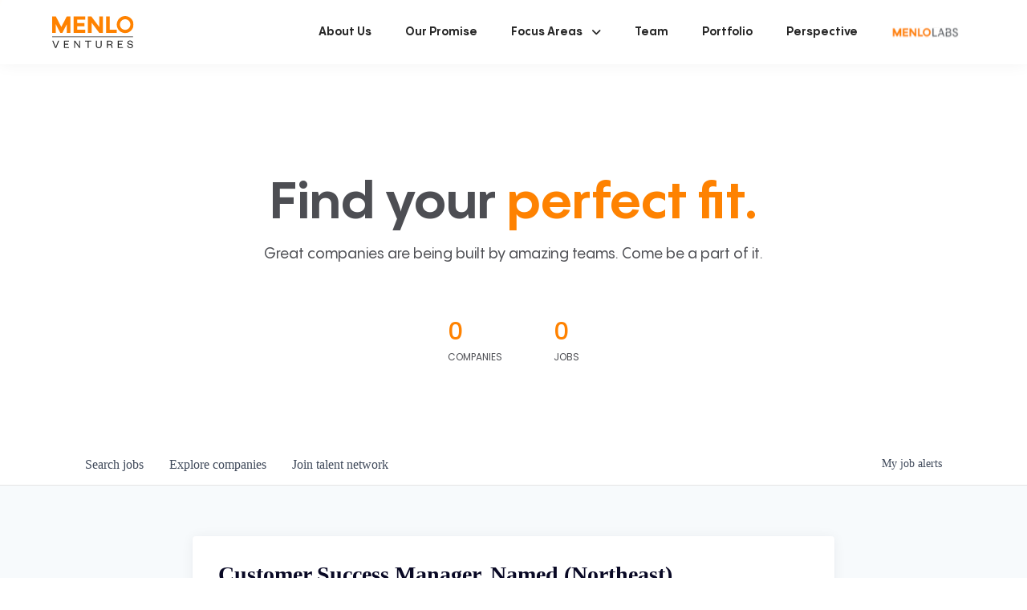

--- FILE ---
content_type: text/html; charset=utf-8
request_url: https://jobs.menlovc.com/companies/benchling/jobs/30715316-customer-success-manager-named-northeast
body_size: 21690
content:
<!DOCTYPE html><html lang="en"><head><link rel="shortcut icon" href="https://cdn.filepicker.io/api/file/BIGhbL03Q6uO2UUz5hDt" data-next-head=""/><title data-next-head="">Customer Success Manager, Named (Northeast) @ Benchling | Menlo Ventures Job Board</title><meta name="description" property="og:description" content="Search job openings across the Menlo Ventures network." data-next-head=""/><meta charSet="utf-8" data-next-head=""/><meta name="viewport" content="initial-scale=1.0, width=device-width" data-next-head=""/><link rel="apple-touch-icon" sizes="180x180" href="https://cdn.filepicker.io/api/file/BIGhbL03Q6uO2UUz5hDt" data-next-head=""/><link rel="icon" type="image/png" sizes="32x32" href="https://cdn.filepicker.io/api/file/BIGhbL03Q6uO2UUz5hDt" data-next-head=""/><link rel="icon" type="image/png" sizes="16x16" href="https://cdn.filepicker.io/api/file/BIGhbL03Q6uO2UUz5hDt" data-next-head=""/><link rel="shortcut icon" href="https://cdn.filepicker.io/api/file/BIGhbL03Q6uO2UUz5hDt" data-next-head=""/><meta name="url" property="og:url" content="https://jobs.menlovc.com" data-next-head=""/><meta name="type" property="og:type" content="website" data-next-head=""/><meta name="title" property="og:title" content="Menlo Ventures Job Board" data-next-head=""/><meta name="image" property="og:image" content="http://cdn.filepicker.io/api/file/N60ucF3bS6On6T7duoJN" data-next-head=""/><meta name="secure_url" property="og:image:secure_url" content="https://cdn.filepicker.io/api/file/N60ucF3bS6On6T7duoJN" data-next-head=""/><meta name="twitter:card" content="summary_large_image" data-next-head=""/><meta name="twitter:image" content="https://cdn.filepicker.io/api/file/N60ucF3bS6On6T7duoJN" data-next-head=""/><meta name="twitter:title" content="Menlo Ventures Job Board" data-next-head=""/><meta name="twitter:description" content="Search job openings across the Menlo Ventures network." data-next-head=""/><meta name="google-site-verification" content="CQNnZQRH0dvJgCqWABp64ULhLI69C53ULhWdJemAW_w" data-next-head=""/><script>!function(){var analytics=window.analytics=window.analytics||[];if(!analytics.initialize)if(analytics.invoked)window.console&&console.error&&console.error("Segment snippet included twice.");else{analytics.invoked=!0;analytics.methods=["trackSubmit","trackClick","trackLink","trackForm","pageview","identify","reset","group","track","ready","alias","debug","page","once","off","on","addSourceMiddleware","addIntegrationMiddleware","setAnonymousId","addDestinationMiddleware"];analytics.factory=function(e){return function(){if(window.analytics.initialized)return window.analytics[e].apply(window.analytics,arguments);var i=Array.prototype.slice.call(arguments);i.unshift(e);analytics.push(i);return analytics}};for(var i=0;i<analytics.methods.length;i++){var key=analytics.methods[i];analytics[key]=analytics.factory(key)}analytics.load=function(key,i){var t=document.createElement("script");t.type="text/javascript";t.async=!0;t.src="https://an.getro.com/analytics.js/v1/" + key + "/analytics.min.js";var n=document.getElementsByTagName("script")[0];n.parentNode.insertBefore(t,n);analytics._loadOptions=i};analytics._writeKey="VKRqdgSBA3lFoZSlbeHbrzqQkLPBcP7W";;analytics.SNIPPET_VERSION="4.16.1";
analytics.load("VKRqdgSBA3lFoZSlbeHbrzqQkLPBcP7W");

}}();</script><link rel="stylesheet" href="https://cdn-customers.getro.com/menlo/style.react.css??v=e2e07cf66c16dd27219fe7ec4d3c7b7ec360d381"/><link rel="preload" href="https://cdn.getro.com/assets/_next/static/css/b1414ae24606c043.css" as="style"/><link rel="stylesheet" href="https://cdn.getro.com/assets/_next/static/css/b1414ae24606c043.css" data-n-g=""/><noscript data-n-css=""></noscript><script defer="" nomodule="" src="https://cdn.getro.com/assets/_next/static/chunks/polyfills-42372ed130431b0a.js"></script><script id="jquery" src="https://ajax.googleapis.com/ajax/libs/jquery/3.6.0/jquery.min.js" defer="" data-nscript="beforeInteractive"></script><script src="https://cdn.getro.com/assets/_next/static/chunks/webpack-13401e6578afde49.js" defer=""></script><script src="https://cdn.getro.com/assets/_next/static/chunks/framework-a008f048849dfc11.js" defer=""></script><script src="https://cdn.getro.com/assets/_next/static/chunks/main-20184c2c7bd0fe0a.js" defer=""></script><script src="https://cdn.getro.com/assets/_next/static/chunks/pages/_app-52002506ec936253.js" defer=""></script><script src="https://cdn.getro.com/assets/_next/static/chunks/a86620fd-3b4606652f1c2476.js" defer=""></script><script src="https://cdn.getro.com/assets/_next/static/chunks/8230-afd6e299f7a6ae33.js" defer=""></script><script src="https://cdn.getro.com/assets/_next/static/chunks/4000-0acb5a82151cbee6.js" defer=""></script><script src="https://cdn.getro.com/assets/_next/static/chunks/9091-5cd776e8ee5ad3a3.js" defer=""></script><script src="https://cdn.getro.com/assets/_next/static/chunks/1637-66b68fc38bc6d10a.js" defer=""></script><script src="https://cdn.getro.com/assets/_next/static/chunks/3676-4975c339fc5bc499.js" defer=""></script><script src="https://cdn.getro.com/assets/_next/static/chunks/9358-87cc633cf780c23e.js" defer=""></script><script src="https://cdn.getro.com/assets/_next/static/chunks/9117-6f216abbf55ba8cd.js" defer=""></script><script src="https://cdn.getro.com/assets/_next/static/chunks/1446-b10012f4e22f3c87.js" defer=""></script><script src="https://cdn.getro.com/assets/_next/static/chunks/5355-7de2c819d8cad6ea.js" defer=""></script><script src="https://cdn.getro.com/assets/_next/static/chunks/9582-518ab6ebe5bdae78.js" defer=""></script><script src="https://cdn.getro.com/assets/_next/static/chunks/pages/companies/%5BcompanySlug%5D/jobs/%5BjobSlug%5D-9a484f2bf7b6c05f.js" defer=""></script><script src="https://cdn.getro.com/assets/_next/static/sFy2epgoHzjC0mIw-ELqy/_buildManifest.js" defer=""></script><script src="https://cdn.getro.com/assets/_next/static/sFy2epgoHzjC0mIw-ELqy/_ssgManifest.js" defer=""></script><meta name="sentry-trace" content="bb1f69b98c1215e10d7e8474d9fc62b1-a04e0620c7a74a9d-0"/><meta name="baggage" content="sentry-environment=production,sentry-release=556251c452b10cc7b7bb587e4f99dbd356cfc43f,sentry-public_key=99c84790fa184cf49c16c34cd7113f75,sentry-trace_id=bb1f69b98c1215e10d7e8474d9fc62b1,sentry-org_id=129958,sentry-sampled=false,sentry-sample_rand=0.9578550018912959,sentry-sample_rate=0.033"/><style data-styled="" data-styled-version="5.3.11">.gVRrUK{box-sizing:border-box;margin:0;min-width:0;font-family:-apple-system,BlinkMacSystemFont,'Segoe UI','Roboto','Oxygen','Ubuntu','Cantarell','Fira Sans','Droid Sans','Helvetica Neue','sans-serif';font-weight:400;font-style:normal;font-size:16px;color:#3F495A;}/*!sc*/
.fyPcag{box-sizing:border-box;margin:0;min-width:0;background-color:#F7FAFC;min-height:100vh;-webkit-flex-direction:column;-ms-flex-direction:column;flex-direction:column;-webkit-align-items:stretch;-webkit-box-align:stretch;-ms-flex-align:stretch;align-items:stretch;}/*!sc*/
.dKubqp{box-sizing:border-box;margin:0;min-width:0;}/*!sc*/
.elbZCm{box-sizing:border-box;margin:0;min-width:0;width:100%;}/*!sc*/
.dFKghv{box-sizing:border-box;margin:0;min-width:0;box-shadow:0 1px 0 0 #e5e5e5;-webkit-flex-direction:row;-ms-flex-direction:row;flex-direction:row;width:100%;background-color:#ffffff;}/*!sc*/
.byBMUo{box-sizing:border-box;margin:0;min-width:0;max-width:100%;width:100%;margin-left:auto;margin-right:auto;}/*!sc*/
@media screen and (min-width:40em){.byBMUo{width:100%;}}/*!sc*/
@media screen and (min-width:65em){.byBMUo{width:1100px;}}/*!sc*/
.hQFgTu{box-sizing:border-box;margin:0;min-width:0;color:#4900FF;position:relative;-webkit-text-decoration:none;text-decoration:none;-webkit-transition:all ease 0.3s;transition:all ease 0.3s;text-transform:capitalize;-webkit-order:0;-ms-flex-order:0;order:0;padding-left:16px;padding-right:16px;padding-top:16px;padding-bottom:16px;font-size:16px;color:#3F495A;display:-webkit-box;display:-webkit-flex;display:-ms-flexbox;display:flex;-webkit-align-items:baseline;-webkit-box-align:baseline;-ms-flex-align:baseline;align-items:baseline;}/*!sc*/
@media screen and (min-width:40em){.hQFgTu{text-transform:capitalize;}}/*!sc*/
@media screen and (min-width:65em){.hQFgTu{text-transform:unset;}}/*!sc*/
.hQFgTu span{display:none;}/*!sc*/
.hQFgTu::after{content:'';position:absolute;left:0;right:0;bottom:0;height:0.125rem;background-color:#4900FF;opacity:0;-webkit-transition:opacity 0.3s;transition:opacity 0.3s;}/*!sc*/
.hQFgTu:hover{color:#3F495A;}/*!sc*/
.hQFgTu:active{background-color:#F7FAFC;-webkit-transform:scale(.94);-ms-transform:scale(.94);transform:scale(.94);}/*!sc*/
.hQFgTu.active{font-weight:600;color:#090925;}/*!sc*/
.hQFgTu.active::after{opacity:1;}/*!sc*/
@media screen and (min-width:40em){.hQFgTu{padding-left:16px;padding-right:16px;}}/*!sc*/
.ekJmTQ{box-sizing:border-box;margin:0;min-width:0;display:none;}/*!sc*/
@media screen and (min-width:40em){.ekJmTQ{display:none;}}/*!sc*/
@media screen and (min-width:65em){.ekJmTQ{display:inline-block;}}/*!sc*/
.cyRTWj{box-sizing:border-box;margin:0;min-width:0;color:#4900FF;position:relative;-webkit-text-decoration:none;text-decoration:none;-webkit-transition:all ease 0.3s;transition:all ease 0.3s;text-transform:capitalize;-webkit-order:1;-ms-flex-order:1;order:1;padding-left:16px;padding-right:16px;padding-top:16px;padding-bottom:16px;font-size:16px;color:#3F495A;display:-webkit-box;display:-webkit-flex;display:-ms-flexbox;display:flex;-webkit-align-items:baseline;-webkit-box-align:baseline;-ms-flex-align:baseline;align-items:baseline;}/*!sc*/
@media screen and (min-width:40em){.cyRTWj{text-transform:capitalize;}}/*!sc*/
@media screen and (min-width:65em){.cyRTWj{text-transform:unset;}}/*!sc*/
.cyRTWj span{display:none;}/*!sc*/
.cyRTWj::after{content:'';position:absolute;left:0;right:0;bottom:0;height:0.125rem;background-color:#4900FF;opacity:0;-webkit-transition:opacity 0.3s;transition:opacity 0.3s;}/*!sc*/
.cyRTWj:hover{color:#3F495A;}/*!sc*/
.cyRTWj:active{background-color:#F7FAFC;-webkit-transform:scale(.94);-ms-transform:scale(.94);transform:scale(.94);}/*!sc*/
.cyRTWj.active{font-weight:600;color:#090925;}/*!sc*/
.cyRTWj.active::after{opacity:1;}/*!sc*/
@media screen and (min-width:40em){.cyRTWj{padding-left:16px;padding-right:16px;}}/*!sc*/
.kPzaxb{box-sizing:border-box;margin:0;min-width:0;color:#4900FF;position:relative;-webkit-text-decoration:none;text-decoration:none;-webkit-transition:all ease 0.3s;transition:all ease 0.3s;text-transform:unset;-webkit-order:2;-ms-flex-order:2;order:2;padding-left:16px;padding-right:16px;padding-top:16px;padding-bottom:16px;font-size:16px;color:#3F495A;display:-webkit-box;display:-webkit-flex;display:-ms-flexbox;display:flex;-webkit-align-items:center;-webkit-box-align:center;-ms-flex-align:center;align-items:center;}/*!sc*/
.kPzaxb span{display:none;}/*!sc*/
.kPzaxb::after{content:'';position:absolute;left:0;right:0;bottom:0;height:0.125rem;background-color:#4900FF;opacity:0;-webkit-transition:opacity 0.3s;transition:opacity 0.3s;}/*!sc*/
.kPzaxb:hover{color:#3F495A;}/*!sc*/
.kPzaxb:active{background-color:#F7FAFC;-webkit-transform:scale(.94);-ms-transform:scale(.94);transform:scale(.94);}/*!sc*/
.kPzaxb.active{font-weight:600;color:#090925;}/*!sc*/
.kPzaxb.active::after{opacity:1;}/*!sc*/
@media screen and (min-width:40em){.kPzaxb{padding-left:16px;padding-right:16px;}}/*!sc*/
.jQZwAb{box-sizing:border-box;margin:0;min-width:0;display:inline-block;}/*!sc*/
@media screen and (min-width:40em){.jQZwAb{display:inline-block;}}/*!sc*/
@media screen and (min-width:65em){.jQZwAb{display:none;}}/*!sc*/
.ioCEHO{box-sizing:border-box;margin:0;min-width:0;margin-left:auto;margin-right:16px;text-align:left;-webkit-flex-direction:column;-ms-flex-direction:column;flex-direction:column;-webkit-order:9999;-ms-flex-order:9999;order:9999;}/*!sc*/
@media screen and (min-width:40em){.ioCEHO{margin-right:16px;}}/*!sc*/
@media screen and (min-width:65em){.ioCEHO{margin-right:0;}}/*!sc*/
.iJaGyT{box-sizing:border-box;margin:0;min-width:0;position:relative;cursor:pointer;-webkit-transition:all ease 0.3s;transition:all ease 0.3s;border-radius:4px;font-size:16px;font-weight:500;display:-webkit-box;display:-webkit-flex;display:-ms-flexbox;display:flex;-webkit-tap-highlight-color:transparent;-webkit-align-items:center;-webkit-box-align:center;-ms-flex-align:center;align-items:center;font-family:-apple-system,BlinkMacSystemFont,'Segoe UI','Roboto','Oxygen','Ubuntu','Cantarell','Fira Sans','Droid Sans','Helvetica Neue','sans-serif';color:#3F495A;background-color:#FFFFFF;border-style:solid;border-color:#A3B1C2;border-width:1px;border:none;border-color:transparent;width:small;height:small;margin-top:8px;padding:8px 16px;padding-right:0;-webkit-align-self:center;-ms-flex-item-align:center;align-self:center;font-size:14px;}/*!sc*/
.iJaGyT:active{-webkit-transform:scale(.94);-ms-transform:scale(.94);transform:scale(.94);box-shadow:inset 0px 1.875px 1.875px rgba(0,0,0,0.12);}/*!sc*/
.iJaGyT:disabled{color:#A3B1C2;}/*!sc*/
.iJaGyT:hover{background-color:#F7FAFC;}/*!sc*/
.iJaGyT [role="progressbar"] > div > div{border-color:rgba(63,73,90,0.2);border-top-color:#090925;}/*!sc*/
@media screen and (min-width:40em){.iJaGyT{border-color:#A3B1C2;}}/*!sc*/
@media screen and (min-width:40em){.iJaGyT{padding-right:16px;}}/*!sc*/
.jUfIjB{box-sizing:border-box;margin:0;min-width:0;display:none;}/*!sc*/
@media screen and (min-width:40em){.jUfIjB{display:block;}}/*!sc*/
.iqghoL{box-sizing:border-box;margin:0;min-width:0;margin-left:auto !important;margin-right:auto !important;box-sizing:border-box;max-width:100%;position:static;z-index:1;margin-left:auto;margin-right:auto;width:100%;padding-top:0;padding-left:16px;padding-right:16px;padding-bottom:64px;}/*!sc*/
@media screen and (min-width:40em){.iqghoL{width:100%;}}/*!sc*/
@media screen and (min-width:65em){.iqghoL{width:1132px;}}/*!sc*/
.ebGWQq{box-sizing:border-box;margin:0;min-width:0;-webkit-box-pack:justify;-webkit-justify-content:space-between;-ms-flex-pack:justify;justify-content:space-between;margin-bottom:24px;-webkit-flex-direction:column;-ms-flex-direction:column;flex-direction:column;width:100%;}/*!sc*/
@media screen and (min-width:40em){.ebGWQq{-webkit-flex-direction:row;-ms-flex-direction:row;flex-direction:row;}}/*!sc*/
@media screen and (min-width:65em){.ebGWQq{-webkit-flex-direction:row;-ms-flex-direction:row;flex-direction:row;}}/*!sc*/
.dsHaKT{box-sizing:border-box;margin:0;min-width:0;gap:24px;-webkit-flex-direction:column;-ms-flex-direction:column;flex-direction:column;width:100%;}/*!sc*/
.iaKmHE{box-sizing:border-box;margin:0;min-width:0;font-size:28px;margin-bottom:8px;color:#090925;}/*!sc*/
.iKYCNv{box-sizing:border-box;margin:0;min-width:0;-webkit-column-gap:8px;column-gap:8px;cursor:pointer;-webkit-align-items:center;-webkit-box-align:center;-ms-flex-align:center;align-items:center;}/*!sc*/
.iKYCNv color{main:#3F495A;dark:#090925;subtle:#67738B;placeholder:#8797AB;link:#3F495A;link-accent:#4900FF;error:#D90218;}/*!sc*/
.hRzXmX{box-sizing:border-box;margin:0;min-width:0;width:32px;}/*!sc*/
.ijjZxr{box-sizing:border-box;margin:0;min-width:0;margin-bottom:16px;}/*!sc*/
.kGAAEy{box-sizing:border-box;margin:0;min-width:0;-webkit-flex-direction:column;-ms-flex-direction:column;flex-direction:column;gap:8px;}/*!sc*/
.dkjSzf{box-sizing:border-box;margin:0;min-width:0;font-weight:600;font-size:14px;color:#090925;}/*!sc*/
.eRlSKr{box-sizing:border-box;margin:0;min-width:0;color:#3F495A!important;font-weight:500;}/*!sc*/
.lhPfhV{box-sizing:border-box;margin:0;min-width:0;-webkit-column-gap:8px;column-gap:8px;-webkit-box-pack:justify;-webkit-justify-content:space-between;-ms-flex-pack:justify;justify-content:space-between;}/*!sc*/
.hQNFTd{box-sizing:border-box;margin:0;min-width:0;row-gap:8px;-webkit-flex-direction:column;-ms-flex-direction:column;flex-direction:column;}/*!sc*/
.fLzXDu{box-sizing:border-box;margin:0;min-width:0;font-size:14px;color:#67738B;}/*!sc*/
.crBMPy{box-sizing:border-box;margin:0;min-width:0;margin-top:40px;}/*!sc*/
.crBMPy li:not(:last-child){margin-bottom:8px;}/*!sc*/
.crBMPy p,.crBMPy span,.crBMPy div,.crBMPy li,.crBMPy ol,.crBMPy ul{color:#3F495A;font-size:16px!important;line-height:140%!important;margin:0 auto 16px;}/*!sc*/
.crBMPy h1,.crBMPy h2,.crBMPy h3,.crBMPy h4,.crBMPy h5,.crBMPy h6{color:#090925;}/*!sc*/
.crBMPy h4,.crBMPy h5,.crBMPy h6{font-size:16px;margin:0 auto 16px;}/*!sc*/
.crBMPy h1:not(:first-child){font-size:24px;margin:48px auto 16px;}/*!sc*/
.crBMPy h2:not(:first-child){font-size:20px;margin:32px auto 16px;}/*!sc*/
.crBMPy h3:not(:first-child){font-size:18px;margin:24px auto 16px;}/*!sc*/
.crBMPy ul{padding:0 0 0 32px;}/*!sc*/
.crBMPy a{color:#3F495A !important;}/*!sc*/
.iIGtVd{box-sizing:border-box;margin:0;min-width:0;max-width:600px;margin:0 auto;}/*!sc*/
.friAmK{box-sizing:border-box;margin:0;min-width:0;padding-bottom:40px;margin-top:40px;}/*!sc*/
.bOyPTM{box-sizing:border-box;margin:0;min-width:0;gap:40px;margin-top:40px;-webkit-align-items:center;-webkit-box-align:center;-ms-flex-align:center;align-items:center;-webkit-box-pack:justify;-webkit-justify-content:space-between;-ms-flex-pack:justify;justify-content:space-between;-webkit-flex-direction:column;-ms-flex-direction:column;flex-direction:column;}/*!sc*/
@media screen and (min-width:40em){.bOyPTM{-webkit-flex-direction:row;-ms-flex-direction:row;flex-direction:row;}}/*!sc*/
.kkTXM{box-sizing:border-box;margin:0;min-width:0;-webkit-text-decoration-line:underline;text-decoration-line:underline;cursor:pointer;display:block;text-align:center;color:#3F495A !important;font-size:14px;line-height:22px;}/*!sc*/
.fIUOoG{box-sizing:border-box;margin:0;min-width:0;justify-self:flex-end;margin-top:auto;-webkit-flex-direction:row;-ms-flex-direction:row;flex-direction:row;width:100%;background-color:transparent;padding-top:32px;padding-bottom:32px;}/*!sc*/
.Jizzq{box-sizing:border-box;margin:0;min-width:0;width:100%;margin-left:auto;margin-right:auto;-webkit-flex-direction:column;-ms-flex-direction:column;flex-direction:column;text-align:center;}/*!sc*/
@media screen and (min-width:40em){.Jizzq{width:1100px;}}/*!sc*/
.fONCsf{box-sizing:border-box;margin:0;min-width:0;color:#4900FF;-webkit-align-self:center;-ms-flex-item-align:center;align-self:center;margin-bottom:16px;color:#090925;width:120px;}/*!sc*/
.bfORaf{box-sizing:border-box;margin:0;min-width:0;color:currentColor;width:100%;height:auto;}/*!sc*/
.gkPOSa{box-sizing:border-box;margin:0;min-width:0;-webkit-flex-direction:row;-ms-flex-direction:row;flex-direction:row;-webkit-box-pack:center;-webkit-justify-content:center;-ms-flex-pack:center;justify-content:center;-webkit-flex-wrap:wrap;-ms-flex-wrap:wrap;flex-wrap:wrap;}/*!sc*/
.hDtUlk{box-sizing:border-box;margin:0;min-width:0;-webkit-appearance:none;-moz-appearance:none;appearance:none;display:inline-block;text-align:center;line-height:inherit;-webkit-text-decoration:none;text-decoration:none;font-size:inherit;padding-left:16px;padding-right:16px;padding-top:8px;padding-bottom:8px;color:#ffffff;background-color:#4900FF;border:none;border-radius:4px;padding-left:8px;padding-right:8px;font-size:16px;position:relative;z-index:2;cursor:pointer;-webkit-transition:all ease 0.3s;transition:all ease 0.3s;border-radius:4px;font-weight:500;display:-webkit-box;display:-webkit-flex;display:-ms-flexbox;display:flex;-webkit-tap-highlight-color:transparent;-webkit-align-items:center;-webkit-box-align:center;-ms-flex-align:center;align-items:center;font-family:-apple-system,BlinkMacSystemFont,'Segoe UI','Roboto','Oxygen','Ubuntu','Cantarell','Fira Sans','Droid Sans','Helvetica Neue','sans-serif';color:#3F495A;background-color:transparent;border-style:solid;border-color:#A3B1C2;border-width:1px;border:none;-webkit-box-pack:unset;-webkit-justify-content:unset;-ms-flex-pack:unset;justify-content:unset;-webkit-text-decoration:none;text-decoration:none;white-space:nowrap;margin-right:16px;padding:0;color:#67738B;padding-top:4px;padding-bottom:4px;font-size:12px;}/*!sc*/
.hDtUlk:active{-webkit-transform:scale(.94);-ms-transform:scale(.94);transform:scale(.94);box-shadow:inset 0px 1.875px 1.875px rgba(0,0,0,0.12);}/*!sc*/
.hDtUlk:disabled{color:#A3B1C2;}/*!sc*/
.hDtUlk:hover{-webkit-text-decoration:underline;text-decoration:underline;}/*!sc*/
.hDtUlk [role="progressbar"] > div > div{border-color:rgba(63,73,90,0.2);border-top-color:#090925;}/*!sc*/
data-styled.g1[id="sc-aXZVg"]{content:"gVRrUK,fyPcag,dKubqp,elbZCm,dFKghv,byBMUo,hQFgTu,ekJmTQ,cyRTWj,kPzaxb,jQZwAb,ioCEHO,iJaGyT,jUfIjB,iqghoL,ebGWQq,dsHaKT,iaKmHE,iKYCNv,hRzXmX,ijjZxr,kGAAEy,dkjSzf,eRlSKr,lhPfhV,hQNFTd,fLzXDu,crBMPy,iIGtVd,friAmK,bOyPTM,kkTXM,fIUOoG,Jizzq,fONCsf,bfORaf,gkPOSa,hDtUlk,"}/*!sc*/
.fteAEG{display:-webkit-box;display:-webkit-flex;display:-ms-flexbox;display:flex;}/*!sc*/
data-styled.g2[id="sc-gEvEer"]{content:"fteAEG,"}/*!sc*/
.flWBVF{box-sizing:border-box;margin:0;min-width:0;container-type:inline-size;container-name:hero;}/*!sc*/
.cVDswg{box-sizing:border-box;margin:0;min-width:0;position:relative;background-size:cover;background-position:center center;text-align:center;padding-top:32px;padding-bottom:32px;color:#090925;}/*!sc*/
@media (min-width:480px){.cVDswg{padding:calc(10 * 0.5rem) 0;}}/*!sc*/
.cVDswg::before{content:'';position:absolute;left:0;right:0;top:0;bottom:0;background-color:#ffffff;z-index:2;}/*!sc*/
.cmDbPT{box-sizing:border-box;margin:0;min-width:0;margin-left:auto !important;margin-right:auto !important;box-sizing:border-box;max-width:100%;position:relative;z-index:3;margin-left:auto;margin-right:auto;width:100%;padding-top:0;padding-left:16px;padding-right:16px;}/*!sc*/
@media screen and (min-width:40em){.cmDbPT{width:100%;}}/*!sc*/
@media screen and (min-width:65em){.cmDbPT{width:1132px;}}/*!sc*/
.bsENgY{box-sizing:border-box;margin:0;min-width:0;max-width:900px;position:relative;text-align:center;font-size:18px;font-weight:500;font-family:inherit;margin-left:auto;margin-right:auto;margin-top:0;margin-bottom:0;color:inherit;}/*!sc*/
@media screen and (min-width:40em){.bsENgY{font-size:32px;}}/*!sc*/
.pKjCT{box-sizing:border-box;margin:0;min-width:0;position:relative;font-weight:300;font-style:italic;color:inherit;font-size:16px;margin-top:16px;margin-left:auto;margin-right:auto;margin-bottom:0;}/*!sc*/
.pKjCT:first-child{margin-top:0;}/*!sc*/
@media screen and (min-width:40em){.pKjCT{font-size:18px;}}/*!sc*/
.gwmNXr{box-sizing:border-box;margin:0;min-width:0;}/*!sc*/
.fmUVIp{box-sizing:border-box;margin:0;min-width:0;-webkit-box-pack:center;-webkit-justify-content:center;-ms-flex-pack:center;justify-content:center;-webkit-align-items:center;-webkit-box-align:center;-ms-flex-align:center;align-items:center;}/*!sc*/
.fmUVIp:not(:first-child){margin-top:32px;}/*!sc*/
@media screen and (min-width:40em){.fmUVIp:not(:first-child){margin-top:64px;}}/*!sc*/
@media screen and (min-width:65em){.fmUVIp:not(:first-child){margin-top:64px;}}/*!sc*/
.HtwpK{box-sizing:border-box;margin:0;min-width:0;max-width:300px;}/*!sc*/
.eOOXFH{box-sizing:border-box;margin:0;min-width:0;-webkit-box-pack:space-around;-webkit-justify-content:space-around;-ms-flex-pack:space-around;justify-content:space-around;margin-top:0;}/*!sc*/
.fbDqWI{box-sizing:border-box;margin:0;min-width:0;padding-right:64px;}/*!sc*/
.izkFvz{box-sizing:border-box;margin:0;min-width:0;-webkit-flex-direction:column;-ms-flex-direction:column;flex-direction:column;text-align:left;padding-right:64px;}/*!sc*/
.jZIqdX{box-sizing:border-box;margin:0;min-width:0;font-size:20px;font-weight:500;}/*!sc*/
@media screen and (min-width:40em){.jZIqdX{font-size:30px;}}/*!sc*/
.erBpup{box-sizing:border-box;margin:0;min-width:0;text-transform:uppercase;font-size:12px;}/*!sc*/
.mcBfM{box-sizing:border-box;margin:0;min-width:0;-webkit-flex-direction:column;-ms-flex-direction:column;flex-direction:column;text-align:left;}/*!sc*/
.eBWkFz{box-sizing:border-box;margin:0;min-width:0;padding:32px;box-shadow:0px 1px 2px 0px rgba(27,36,50,0.04),0px 1px 16px 0px rgba(27,36,50,0.06);border-radius:4px;background-color:#FFFFFF;margin-left:auto;margin-right:auto;width:100%;-webkit-flex-direction:column;-ms-flex-direction:column;flex-direction:column;padding-left:16px;padding-right:16px;margin-top:64px;max-width:800px;margin-left:auto;margin-right:auto;}/*!sc*/
@media screen and (min-width:40em){.eBWkFz{padding-left:32px;padding-right:32px;}}/*!sc*/
.jBogQf{box-sizing:border-box;margin:0;min-width:0;position:relative;width:100%;-webkit-align-items:start;-webkit-box-align:start;-ms-flex-align:start;align-items:start;}/*!sc*/
.ddKpAl{box-sizing:border-box;margin:0;min-width:0;-webkit-flex:1 1;-ms-flex:1 1;flex:1 1;}/*!sc*/
.VWXkL{box-sizing:border-box;margin:0;min-width:0;position:relative;font-weight:500;color:#3F495A;height:100%;width:100%;border-radius:4px;}/*!sc*/
.cVYRew{box-sizing:border-box;margin:0;min-width:0;max-width:100%;height:auto;border-radius:4px;overflow:hidden;object-fit:contain;width:100%;height:100%;}/*!sc*/
.hPknKP{box-sizing:border-box;margin:0;min-width:0;background-color:#FEF5EC;text-align:left;-webkit-align-items:flex-start;-webkit-box-align:flex-start;-ms-flex-align:flex-start;align-items:flex-start;-webkit-flex:0 0 auto;-ms-flex:0 0 auto;flex:0 0 auto;padding:16px;border-radius:4px;line-height:1.4;gap:16px;}/*!sc*/
.jDfdPi{box-sizing:border-box;margin:0;min-width:0;height:20px;width:20px;}/*!sc*/
.kgAlEH{box-sizing:border-box;margin:0;min-width:0;color:#DE7B02;-webkit-align-items:center;-webkit-box-align:center;-ms-flex-align:center;align-items:center;-webkit-flex:0 0 auto;-ms-flex:0 0 auto;flex:0 0 auto;}/*!sc*/
.cYMjnh{box-sizing:border-box;margin:0;min-width:0;font-weight:500;font-size:14px;color:#3F495A;}/*!sc*/
.exMvxQ{box-sizing:border-box;margin:0;min-width:0;-webkit-text-decoration:none;text-decoration:none;color:currentColor;width:100%;height:auto;}/*!sc*/
data-styled.g3[id="sc-eqUAAy"]{content:"flWBVF,cVDswg,cmDbPT,bsENgY,pKjCT,gwmNXr,fmUVIp,HtwpK,eOOXFH,fbDqWI,izkFvz,jZIqdX,erBpup,mcBfM,eBWkFz,jBogQf,ddKpAl,VWXkL,cVYRew,hPknKP,jDfdPi,kgAlEH,cYMjnh,exMvxQ,"}/*!sc*/
.gQycbC{display:-webkit-box;display:-webkit-flex;display:-ms-flexbox;display:flex;}/*!sc*/
data-styled.g4[id="sc-fqkvVR"]{content:"gQycbC,"}/*!sc*/
</style></head><body id="main-wrapper" class="custom-design-menlo"><div id="root"></div><div id="__next"><div class="sc-aXZVg gVRrUK"><div class="" style="position:fixed;top:0;left:0;height:2px;background:transparent;z-index:99999999999;width:100%"><div class="" style="height:100%;background:#4900FF;transition:all 500ms ease;width:0%"><div style="box-shadow:0 0 10px #4900FF, 0 0 10px #4900FF;width:5%;opacity:1;position:absolute;height:100%;transition:all 500ms ease;transform:rotate(3deg) translate(0px, -4px);left:-10rem"></div></div></div><div id="wlc-main" class="sc-aXZVg sc-gEvEer fyPcag fteAEG network-container"><div data-testid="custom-header" id="menlo-custom-header" class="sc-aXZVg dKubqp menlo-custom-part"><div class="cd_wrapper">
  <nav class="navbar navbar-expand-md">
    <div class="container d-block d-md-flex">
      <div class="navbar-main">
        <div class="row align-items-center">
          <div class="col-3 d-md-none">
            <button id="buttonMenu" class="navbar-toggler" type="button" data-bs-toggle="collapse"
              data-bs-target="#navbarSupportedContent" aria-controls="navbarSupportedContent" aria-expanded="false"
              aria-label="Toggle navigation">
              <i class="fa-solid fa-bars"></i>
            </button>
          </div>
          <div class="col-6 text-center"><a class="navbar-brand" href="https://menlovc.com"><img class="lazy loaded"
                src="https://cdn-customers.getro.com/menlo/images/menlo_logo.svg"
                data-src="https://cdn-customers.getro.com/menlo/images/menlo_logo.svg" alt="logo"
                data-was-processed="true"></a></div>
          <div class="col-3 d-md-none">
            &nbsp;
          </div>
        </div>
      </div>
      <div class="collapse navbar-collapse flex-grow-0" id="navbarSupportedContent">
        <ul id="menu-main_menu" class="navbar-nav me-auto">
          <li id="menu-item-99" class="nav-item menu-item menu-item-type-post_type menu-item-object-page menu-item-99"><a
              href="https://menlovc.com/about/" class="nav-link"><span style="height: 100%;">About Us</span></a></li>
          <li id="menu-item-98" class="nav-item menu-item menu-item-type-post_type menu-item-object-page menu-item-98"><a
              href="https://menlovc.com/our-promise/" class="nav-link"><span style="height: 100%;">Our Promise</span></a></li>
          <li id="menu-item-100"
            class="nav-item dropdown menu-item menu-item-type-custom menu-item-object-custom menu-item-has-children menu-item-100">
            <div href="" class="nav-link dropdown-toggle" data-bs-toggle="dropdown" aria-expanded="false"
              role="button"><span>Focus Areas</span></div>
            <ul class="sub-menu dropdown-menu">
              <li id="menu-item-8324" class="menu-item menu-item-type-post_type menu-item-object-page menu-item-8324"><a
                  href="https://menlovc.com/focus-areas/consumer/" class="nav-link"><span>Consumer</span></a></li>
              <li id="menu-item-8323" class="menu-item menu-item-type-post_type menu-item-object-page menu-item-8323"><a
                  href="https://menlovc.com/focus-areas/cloud-infrastructure/" class="nav-link"><span>Cloud
                    Infrastructure</span></a></li>
              <li id="menu-item-8322" class="menu-item menu-item-type-post_type menu-item-object-page menu-item-8322"><a
                  href="https://menlovc.com/focus-areas/cybersecurity/" class="nav-link"><span>Cybersecurity</span></a>
              </li>
              <li id="menu-item-8321" class="menu-item menu-item-type-post_type menu-item-object-page menu-item-8321"><a
                  href="https://menlovc.com/focus-areas/fintech/" class="nav-link"><span>Fintech</span></a></li>
              <li id="menu-item-8320" class="menu-item menu-item-type-post_type menu-item-object-page menu-item-8320"><a
                  href="https://menlovc.com/focus-areas/healthcare/" class="nav-link"><span>Healthcare</span></a></li>
              <li id="menu-item-8319" class="menu-item menu-item-type-post_type menu-item-object-page menu-item-8319"><a
                  href="https://menlovc.com/focus-areas/saas/" class="nav-link"><span>SaaS</span></a></li>
              <li id="menu-item-8318" class="menu-item menu-item-type-post_type menu-item-object-page menu-item-8318"><a
                  href="https://menlovc.com/focus-areas/supply-chain-and-automation/" class="nav-link"><span>Supply Chain
                    and Automation</span></a></li>
            </ul>
          </li>
          <li id="menu-item-8328"
            class="nav-item dropdown menu-item menu-item-type-custom menu-item-object-custom menu-item-8328"><a
              href="https://menlovc.com/team" class="nav-link"><span>Team</span></a></li>
          <li id="menu-item-109"
            class="nav-item menu-item menu-item-type-post_type menu-item-object-page current-menu-item page_item page-item-15 current_page_item menu-item-109">
            <a href="https://menlovc.com/portfolio/" aria-current="page"
              class="nav-link"><span>Portfolio</span></a></li>
          <li id="menu-item-110" class="nav-item menu-item menu-item-type-post_type menu-item-object-page menu-item-110">
            <a href="https://menlovc.com/perspective/" class="nav-link"><span>Perspective</span></a></li>
          <li id="menu-item-115"
            class="nav-item menlo-labs menu-item menu-item-type-custom menu-item-object-custom menu-item-115"><a
              href="https://menlovc.com/menlo-labs/" class="nav-link pe-20"><span><img class="lazy loaded"
                  src="https://cdn-customers.getro.com/menlo/images/menlo-labs.svg"
                  data-src="https://cdn-customers.getro.com/menlo/images/menlo-labs.svg" alt="menlo-labs"
                  data-was-processed="true"></span></a></li>
        </ul>
      </div>
    </div>
  </nav>
</div>

 </div><div width="1" class="sc-aXZVg elbZCm"><div class="sc-eqUAAy flWBVF job-board-hero"><div data-testid="default-hero" color="text.dark" class="sc-eqUAAy cVDswg network-hero"><div width="1,1,1132px" class="sc-eqUAAy cmDbPT container custom-design-menlo" data-testid="container"><h2 class="sc-eqUAAy bsENgY job-tagline" data-testid="tagline" font-size="3,32px" font-weight="medium" font-family="inherit" color="inherit">Find your perfect fit.</h2><div data-testid="subtitle" class="sc-eqUAAy pKjCT subtitle" font-weight="default" font-style="italic" color="inherit" font-size="2,3"><span class="sc-eqUAAy gwmNXr">Great companies are being built by amazing teams. Come be a part of it. </span></div><div class="sc-eqUAAy sc-fqkvVR fmUVIp gQycbC network-intro" data-testid="network-info"><div class="sc-eqUAAy HtwpK info"><div data-testid="number-wrapper" class="sc-eqUAAy sc-fqkvVR eOOXFH gQycbC stats job-number-wrapper"><div class="sc-eqUAAy sc-fqkvVR izkFvz gQycbC sc-eqUAAy fbDqWI job-org-count" data-testid="org-count"><div font-size="4,30px" font-weight="medium" class="sc-eqUAAy jZIqdX number"></div><div font-size="0" class="sc-eqUAAy erBpup text">companies</div></div><div class="sc-eqUAAy sc-fqkvVR mcBfM gQycbC sc-eqUAAy gwmNXr" data-testid="job-count"><div font-size="4,30px" font-weight="medium" class="sc-eqUAAy jZIqdX number"></div><div font-size="0" class="sc-eqUAAy erBpup text">Jobs</div></div></div></div></div></div></div></div><div id="content"><div data-testid="navbar" width="1" class="sc-aXZVg sc-gEvEer dFKghv fteAEG"><div width="1,1,1100px" class="sc-aXZVg sc-gEvEer byBMUo fteAEG"><a href="/jobs" class="sc-aXZVg hQFgTu theme_only " font-size="2" color="text.main" display="flex"><div display="none,none,inline-block" class="sc-aXZVg ekJmTQ">Search </div>jobs</a><a href="/companies" class="sc-aXZVg cyRTWj theme_only " font-size="2" color="text.main" display="flex"><div display="none,none,inline-block" class="sc-aXZVg ekJmTQ">Explore </div>companies</a><a href="/talent-network" class="sc-aXZVg kPzaxb theme_only " font-size="2" color="text.main" display="flex"><div display="none,none,inline-block" class="sc-aXZVg ekJmTQ">Join talent network</div><div display="inline-block,inline-block,none" class="sc-aXZVg jQZwAb">Talent</div></a><div order="9999" class="sc-aXZVg sc-gEvEer ioCEHO fteAEG"><div class="sc-aXZVg sc-gEvEer iJaGyT fteAEG theme_only" data-testid="my-job-alerts-button" font-size="14px">My <span class="sc-aXZVg jUfIjB">job </span>alerts</div></div></div></div><div width="1,1,1132px" data-testid="container" class="sc-aXZVg iqghoL"><script data-testid="job-ldjson" type="application/ld+json" async="">{"@context":"https://schema.org/","@type":"JobPosting","title":"Customer Success Manager, Named (Northeast)","description":"<div><p>Biotechnology is rewriting life as we know it, from the medicines we take, to the crops we grow, the materials we wear, and the household goods that we rely on every day. But moving at the new speed of science requires better technology.<br><br>Benchling’s mission is to unlock the power of biotechnology. The world’s most innovative biotech companies use Benchling’s R&amp;D Cloud to power the development of breakthrough products and accelerate time to milestone and market. <br><br>Come help us bring modern software to modern science.</p></div><h2><strong>ROLE OVERVIEW</strong></h2><p>Benchling believes in putting our customers at the center of everything we do. We strive to provide an exceptional experience for our customers and our users from the first touchpoint, through our implementations, and once they are live. We take pride in our world-class renewal rates, and Customer Success is an essential part of this equation. To keep up with our rapidly expanding growth, we are building a team of seasoned Customer Success Managers with experience in Life Sciences, who can help grow the organization, develop our processes, and drive execution.</p><p>Our Customer Success Management (CSM) team works alongside our Professional Services, Product, and Sales teams to help customers enhance the value of their Benchling investments. CSMs will work directly with our customers, and develop strategies and tactics to drive adoption, promote usage of new features, drive product strategy, recommend best practices, and ensure there is ongoing expansion of Benchling within our customer base. CSMs will know how to identify areas of improvement, and how to work with customers and internal teams to drive progress on customer initiatives.</p><h2><strong>RESPONSIBILITIES</strong></h2><ul> <li>Build and maintain productive relationships with key stakeholders at our customer’s organizations</li> <li>Define and implement customer lifecycle touch points, including business reviews, customer satisfaction surveys, reference programs, case studies, and others</li> <li>Develop programs to drive usage and retention of Benchling’s solutions</li> <li>Create goals, action plans, playbooks, and key metrics based on each customer’s objectives, and review progress on a regular basis with the customer and with CS leadership</li> <li>Demonstrate and promote the latest features and capabilities Benchling is releasing, ensure customers are using key product features to improve success</li> <li>Identify client challenges and risk areas, develop solutions, and implement proactively to avoid churn, collaborating with other Benchling teams including Support, Services, Product, and Sales, as required</li> <li>Align and collaborate with Sales on renewal forecasts and up-sell strategies, with a focus on customer retention</li> <li>Lead strategic, cross-functional initiatives such as customer journey mapping, voice-of-customer, and product feedback sessions to drive a magnificent customer experience and foster a company-wide culture of Customer Success</li> <li>Partner with Solutions Consulting and Product Marketing to determine how to define, drive, and demonstrate customer ROI</li> </ul><h2><strong>QUALIFICATIONS</strong></h2><ul> <li>BS or M.Sc. in Biology, Molecular Biology, Genetics, Biotechnology, Bioengineering or similar Life Science field with 2+ years experience in Life Sciences, ideally in a lab or research setting</li> <li>5+ years of Customer Success, Professional Services, or Consulting experience in a SaaS software environment with the ability to forge relationships with users, decision makers, and influential stakeholders</li> <li>Deep understanding of Life Sciences R&amp;D processes and scientific concepts. Demonstrated ability to immediately interface and build trust with Scientists, as well as Director &amp; VP Level Business and IT leaders in top-20 Biotech and Pharma companies</li> <li>Strong project management skills and the ability to influence without authority, hands on enterprise implementation experience preferred</li> <li>Excellent communication skills, able to communicate confidently and concisely in verbal, written and presentation formats to all types of audiences</li> <li>Self-motivated, independent, adaptable, and can thrive in a fast-paced startup environment</li> <li>Ability to travel 20-30% based on customer needs</li> </ul><h2>SALARY RANGE</h2><p>Benchling takes a market-based approach to pay, and pay may vary depending on your location. The candidate's starting pay will be determined based on job-related skills, experience, qualifications, interview performance, and work location. </p><ul> <li>ZONE 1: $132,345 - $179,055</li> <li>ZONE 2: $119,111 - $161,150</li> <li>ZONE 3: $112,493 - $152,197</li> </ul><p>To help you determine which zone applies to your location, please see this <a href=\"https://assets.ctfassets.net/kzeezny59h5p/4smdkZsfYb37tKIm6mCU5H/1659bfd05b820e0ae7d2443c4beb4d34/Benchling-US-Salary-Zones.pdf\">resource</a>. If you have questions regarding a specific location's zone designation, please contact a recruiter for additional information.</p><p>Total Compensation includes the following:</p><ul> <li>Competitive salary and equity</li> <li>100% premiums covered for health, dental, and vision for employees</li> <li>Fertility healthcare and family-forming benefits</li> <li>Four months of fully paid parental leave</li> <li>401(k) + Employer Match</li> <li>Commuter benefits</li> <li>Home office stipend</li> <li>Mental health benefits + Wellness stipend</li> <li>Learning and development stipend</li> <li>Generous and flexible vacation</li> <li>Company-wide Summer &amp; Winter holiday shutdown</li> <li>Sabbaticals for 5-year and 10-year anniversaries</li> </ul><p>#LI-JE1</p><p><span>#LI-Remote </span></p><p><span>#BI-Remote </span></p><div> <h4><strong>Benchling welcomes everyone. </strong></h4> <h4> <span>We believe diversity enriches our team so we hire people with a wide range of identities, backgrounds, and experiences. <br><br></span><span>We are an equal opportunity employer. That means we don’t discriminate on the basis of race, religion, color, national origin, gender, sexual orientation, age, marital status, veteran status, or disability status. We also consider for employment qualified applicants with arrest and conviction records, consistent with applicable federal, state and local law, including but not limited to the San Francisco Fair Chance Ordinance.<br></span> </h4> <p>For applicants for U.S.-based roles only:<strong> </strong><span>All new hires in the United States are required to be fully vaccinated against COVID-19 and to provide proof of vaccination prior to their first day of employment. If you are unable to be vaccinated for medical or religious reasons, we will explore potential reasonable accommodations; however, Benchling may not be able to grant such accommodations in all cases if doing so would cause undue hardship.</span></p> <p> </p> </div>","datePosted":"2023-10-13T11:55:44.137Z","validThrough":"2023-12-11","employmentType":[],"hiringOrganization":{"@type":"Organization","name":"Benchling","description":"Biotechnology is rewriting life as we know it, from the medicines we take to the crops we grow, the materials we wear, and the household goods that we rely on every day. But moving at the new speed of science requires better technology.\n\nBenchling’s mission is to unlock the power of biotechnology. The world’s most innovative biotech companies use Benchling’s R&D Cloud to power the development of breakthrough products and accelerate time to milestone and market.\n\nCome help us bring modern software to modern science.","numberOfEmployees":789,"address":[{"address":{"@type":"PostalAddress","addressLocality":"United States"}},{"address":{"@type":"PostalAddress","addressLocality":"San Francisco, CA, USA"}},{"address":{"@type":"PostalAddress","addressLocality":"North America"}}],"sameAs":"https://benchling.com","url":"https://benchling.com","logo":"https://cdn.getro.com/companies/0efcdf38-90d3-4e3a-a580-f50a0fe18c8d-1761788683","keywords":"Biotechnology"},"jobLocationType":"TELECOMMUTE","applicantLocationRequirements":{"@type":"Country","name":"Earth"},"baseSalary":{"@type":"MonetaryAmount","currency":null,"value":{"@type":"QuantitativeValue","minValue":null,"maxValue":null,"unitText":"PERIOD_NOT_DEFINED"}}}</script><div width="100%" data-testid="edit-box" class="sc-eqUAAy eBWkFz"><div data-testid="content" width="1" class="sc-eqUAAy sc-fqkvVR jBogQf gQycbC"><div class="sc-eqUAAy ddKpAl"><div width="100%" class="sc-aXZVg sc-gEvEer ebGWQq fteAEG"><div width="100%" class="sc-aXZVg sc-gEvEer dsHaKT fteAEG"><div width="100%" class="sc-aXZVg elbZCm"><h2 font-size="28px" color="text.dark" class="sc-aXZVg iaKmHE">Customer Success Manager, Named (Northeast)</h2><div color="text" class="sc-aXZVg sc-gEvEer iKYCNv fteAEG"><div width="32" class="sc-aXZVg hRzXmX"><div data-testid="profile-picture" class="sc-eqUAAy sc-fqkvVR VWXkL gQycbC"><img data-testid="image" src="https://cdn.getro.com/companies/0efcdf38-90d3-4e3a-a580-f50a0fe18c8d-1761788683" alt="Benchling" class="sc-eqUAAy cVYRew"/></div></div><p class="sc-aXZVg dKubqp">Benchling</p></div></div><div class="sc-aXZVg ijjZxr"><div class="sc-eqUAAy sc-fqkvVR hPknKP gQycbC"><div color="warning" class="sc-eqUAAy sc-fqkvVR kgAlEH gQycbC"><svg xmlns="http://www.w3.org/2000/svg" width="20px" height="20px" viewBox="0 0 24 24" fill="none" stroke="currentColor" stroke-width="1.5" stroke-linecap="round" stroke-linejoin="round" class="sc-eqUAAy jDfdPi sc-eqUAAy jDfdPi" aria-hidden="true" data-testid="icon-warning"><path d="m21.73 18-8-14a2 2 0 0 0-3.48 0l-8 14A2 2 0 0 0 4 21h16a2 2 0 0 0 1.73-3Z"></path><line x1="12" x2="12" y1="9" y2="13"></line><line x1="12" x2="12.01" y1="17" y2="17"></line></svg></div><div color="text.main" class="sc-eqUAAy cYMjnh"><div class="sc-aXZVg sc-gEvEer kGAAEy fteAEG"><P font-weight="600" font-size="14px" color="text.dark" class="sc-aXZVg dkjSzf">This job is no longer accepting applications</P><a href="/companies/benchling#content" class="sc-aXZVg eRlSKr">See open jobs at <!-- -->Benchling<!-- -->.</a><a href="/jobs?q=Customer%20Success%20Manager,%20Named%20(Northeast)" class="sc-aXZVg eRlSKr">See open jobs similar to &quot;<!-- -->Customer Success Manager, Named (Northeast)<!-- -->&quot; <!-- -->Menlo Ventures<!-- -->.</a></div></div></div></div><div class="sc-aXZVg sc-gEvEer lhPfhV fteAEG"><div class="sc-aXZVg sc-gEvEer hQNFTd fteAEG"><div class="sc-aXZVg dKubqp">Sales &amp; Business Development, Customer Service<!-- --> <!-- --> </div><div class="sc-aXZVg dKubqp">Remote</div><div font-size="14px" color="text.subtle" class="sc-aXZVg fLzXDu">Posted<!-- --> <!-- -->6+ months ago</div></div></div></div></div><div class="sc-aXZVg crBMPy"><div data-testid="careerPage"><div><p>Biotechnology is rewriting life as we know it, from the medicines we take, to the crops we grow, the materials we wear, and the household goods that we rely on every day. But moving at the new speed of science requires better technology.<br><br>Benchling’s mission is to unlock the power of biotechnology. The world’s most innovative biotech companies use Benchling’s R&amp;D Cloud to power the development of breakthrough products and accelerate time to milestone and market. <br><br>Come help us bring modern software to modern science.</p></div><h2><strong>ROLE OVERVIEW</strong></h2><p>Benchling believes in putting our customers at the center of everything we do. We strive to provide an exceptional experience for our customers and our users from the first touchpoint, through our implementations, and once they are live. We take pride in our world-class renewal rates, and Customer Success is an essential part of this equation. To keep up with our rapidly expanding growth, we are building a team of seasoned Customer Success Managers with experience in Life Sciences, who can help grow the organization, develop our processes, and drive execution.</p><p>Our Customer Success Management (CSM) team works alongside our Professional Services, Product, and Sales teams to help customers enhance the value of their Benchling investments. CSMs will work directly with our customers, and develop strategies and tactics to drive adoption, promote usage of new features, drive product strategy, recommend best practices, and ensure there is ongoing expansion of Benchling within our customer base. CSMs will know how to identify areas of improvement, and how to work with customers and internal teams to drive progress on customer initiatives.</p><h2><strong>RESPONSIBILITIES</strong></h2><ul> <li>Build and maintain productive relationships with key stakeholders at our customer’s organizations</li> <li>Define and implement customer lifecycle touch points, including business reviews, customer satisfaction surveys, reference programs, case studies, and others</li> <li>Develop programs to drive usage and retention of Benchling’s solutions</li> <li>Create goals, action plans, playbooks, and key metrics based on each customer’s objectives, and review progress on a regular basis with the customer and with CS leadership</li> <li>Demonstrate and promote the latest features and capabilities Benchling is releasing, ensure customers are using key product features to improve success</li> <li>Identify client challenges and risk areas, develop solutions, and implement proactively to avoid churn, collaborating with other Benchling teams including Support, Services, Product, and Sales, as required</li> <li>Align and collaborate with Sales on renewal forecasts and up-sell strategies, with a focus on customer retention</li> <li>Lead strategic, cross-functional initiatives such as customer journey mapping, voice-of-customer, and product feedback sessions to drive a magnificent customer experience and foster a company-wide culture of Customer Success</li> <li>Partner with Solutions Consulting and Product Marketing to determine how to define, drive, and demonstrate customer ROI</li> </ul><h2><strong>QUALIFICATIONS</strong></h2><ul> <li>BS or M.Sc. in Biology, Molecular Biology, Genetics, Biotechnology, Bioengineering or similar Life Science field with 2+ years experience in Life Sciences, ideally in a lab or research setting</li> <li>5+ years of Customer Success, Professional Services, or Consulting experience in a SaaS software environment with the ability to forge relationships with users, decision makers, and influential stakeholders</li> <li>Deep understanding of Life Sciences R&amp;D processes and scientific concepts. Demonstrated ability to immediately interface and build trust with Scientists, as well as Director &amp; VP Level Business and IT leaders in top-20 Biotech and Pharma companies</li> <li>Strong project management skills and the ability to influence without authority, hands on enterprise implementation experience preferred</li> <li>Excellent communication skills, able to communicate confidently and concisely in verbal, written and presentation formats to all types of audiences</li> <li>Self-motivated, independent, adaptable, and can thrive in a fast-paced startup environment</li> <li>Ability to travel 20-30% based on customer needs</li> </ul><h2>SALARY RANGE</h2><p>Benchling takes a market-based approach to pay, and pay may vary depending on your location. The candidate's starting pay will be determined based on job-related skills, experience, qualifications, interview performance, and work location. </p><ul> <li>ZONE 1: $132,345 - $179,055</li> <li>ZONE 2: $119,111 - $161,150</li> <li>ZONE 3: $112,493 - $152,197</li> </ul><p>To help you determine which zone applies to your location, please see this <a href="https://assets.ctfassets.net/kzeezny59h5p/4smdkZsfYb37tKIm6mCU5H/1659bfd05b820e0ae7d2443c4beb4d34/Benchling-US-Salary-Zones.pdf">resource</a>. If you have questions regarding a specific location's zone designation, please contact a recruiter for additional information.</p><p>Total Compensation includes the following:</p><ul> <li>Competitive salary and equity</li> <li>100% premiums covered for health, dental, and vision for employees</li> <li>Fertility healthcare and family-forming benefits</li> <li>Four months of fully paid parental leave</li> <li>401(k) + Employer Match</li> <li>Commuter benefits</li> <li>Home office stipend</li> <li>Mental health benefits + Wellness stipend</li> <li>Learning and development stipend</li> <li>Generous and flexible vacation</li> <li>Company-wide Summer &amp; Winter holiday shutdown</li> <li>Sabbaticals for 5-year and 10-year anniversaries</li> </ul><p>#LI-JE1</p><p><span>#LI-Remote </span></p><p><span>#BI-Remote </span></p><div> <h4><strong>Benchling welcomes everyone. </strong></h4> <h4> <span>We believe diversity enriches our team so we hire people with a wide range of identities, backgrounds, and experiences. <br><br></span><span>We are an equal opportunity employer. That means we don’t discriminate on the basis of race, religion, color, national origin, gender, sexual orientation, age, marital status, veteran status, or disability status. We also consider for employment qualified applicants with arrest and conviction records, consistent with applicable federal, state and local law, including but not limited to the San Francisco Fair Chance Ordinance.<br></span> </h4> <p>For applicants for U.S.-based roles only:<strong> </strong><span>All new hires in the United States are required to be fully vaccinated against COVID-19 and to provide proof of vaccination prior to their first day of employment. If you are unable to be vaccinated for medical or religious reasons, we will explore potential reasonable accommodations; however, Benchling may not be able to grant such accommodations in all cases if doing so would cause undue hardship.</span></p> <p> </p> </div></div></div><div class="sc-aXZVg iIGtVd"><div class="sc-aXZVg friAmK"><div class="sc-eqUAAy sc-fqkvVR hPknKP gQycbC"><div color="warning" class="sc-eqUAAy sc-fqkvVR kgAlEH gQycbC"><svg xmlns="http://www.w3.org/2000/svg" width="20px" height="20px" viewBox="0 0 24 24" fill="none" stroke="currentColor" stroke-width="1.5" stroke-linecap="round" stroke-linejoin="round" class="sc-eqUAAy jDfdPi sc-eqUAAy jDfdPi" aria-hidden="true" data-testid="icon-warning"><path d="m21.73 18-8-14a2 2 0 0 0-3.48 0l-8 14A2 2 0 0 0 4 21h16a2 2 0 0 0 1.73-3Z"></path><line x1="12" x2="12" y1="9" y2="13"></line><line x1="12" x2="12.01" y1="17" y2="17"></line></svg></div><div color="text.main" class="sc-eqUAAy cYMjnh"><div class="sc-aXZVg sc-gEvEer kGAAEy fteAEG"><P font-weight="600" font-size="14px" color="text.dark" class="sc-aXZVg dkjSzf">This job is no longer accepting applications</P><a href="/companies/benchling#content" class="sc-aXZVg eRlSKr">See open jobs at <!-- -->Benchling<!-- -->.</a><a href="/jobs?q=Customer%20Success%20Manager,%20Named%20(Northeast)" class="sc-aXZVg eRlSKr">See open jobs similar to &quot;<!-- -->Customer Success Manager, Named (Northeast)<!-- -->&quot; <!-- -->Menlo Ventures<!-- -->.</a></div></div></div></div><div class="sc-aXZVg sc-gEvEer bOyPTM fteAEG"><a color="#3F495A !important" font-size="14px" href="/companies/benchling#content" class="sc-aXZVg kkTXM">See more open positions at <!-- -->Benchling</a></div></div></div></div></div><div data-rht-toaster="" style="position:fixed;z-index:9999;top:16px;left:16px;right:16px;bottom:16px;pointer-events:none"></div></div></div></div><div class="sc-aXZVg sc-gEvEer fIUOoG fteAEG powered-by-footer" data-testid="site-footer" width="1"><div width="1,1100px" class="sc-aXZVg sc-gEvEer Jizzq fteAEG"><a class="sc-aXZVg fONCsf theme_only" href="https://www.getro.com/getro-jobs" target="_blank" data-testid="footer-getro-logo" color="text.dark" width="120px" aria-label="Powered by Getro.com"><div color="currentColor" width="100%" height="auto" class="sc-eqUAAy exMvxQ sc-aXZVg bfORaf"><svg fill="currentColor" viewBox="0 0 196 59" xmlns="http://www.w3.org/2000/svg" style="display:block"><path class="Logo__powered-by" fill="#7C899C" d="M.6 12h1.296V7.568h2.72c1.968 0 3.424-1.392 3.424-3.408C8.04 2.128 6.648.8 4.616.8H.6V12zm1.296-5.584V1.952h2.608c1.344 0 2.208.928 2.208 2.208 0 1.296-.864 2.256-2.208 2.256H1.896zM13.511 12.208c2.496 0 4.352-1.872 4.352-4.368 0-2.496-1.824-4.368-4.336-4.368-2.48 0-4.352 1.856-4.352 4.368 0 2.528 1.84 4.368 4.336 4.368zm0-1.152c-1.776 0-3.04-1.344-3.04-3.216 0-1.824 1.248-3.216 3.04-3.216S16.567 6 16.567 7.84c0 1.856-1.264 3.216-3.056 3.216zM21.494 12h1.632l2.144-6.752h.096L27.494 12h1.632l2.608-8.32h-1.376l-2.032 6.88h-.096l-2.192-6.88h-1.44l-2.208 6.88h-.096l-2.016-6.88h-1.376L21.494 12zM36.866 12.208c1.952 0 3.408-1.104 3.872-2.656h-1.312c-.384.976-1.44 1.504-2.544 1.504-1.712 0-2.784-1.104-2.848-2.768h6.784v-.56c0-2.4-1.504-4.256-4.032-4.256-2.272 0-4.08 1.712-4.08 4.368 0 2.496 1.616 4.368 4.16 4.368zm-2.8-5.04c.128-1.536 1.328-2.544 2.72-2.544 1.408 0 2.576.88 2.688 2.544h-5.408zM43.065 12h1.264V7.712c0-1.584.848-2.768 2.368-2.768h.688V3.68h-.704c-1.216 0-2.032.848-2.272 1.552h-.096V3.68h-1.248V12zM52.679 12.208c1.952 0 3.408-1.104 3.872-2.656h-1.312c-.384.976-1.44 1.504-2.544 1.504-1.712 0-2.784-1.104-2.848-2.768h6.784v-.56c0-2.4-1.504-4.256-4.032-4.256-2.272 0-4.08 1.712-4.08 4.368 0 2.496 1.616 4.368 4.16 4.368zm-2.8-5.04c.128-1.536 1.328-2.544 2.72-2.544 1.408 0 2.576.88 2.688 2.544h-5.408zM62.382 12.208a3.405 3.405 0 002.88-1.52h.096V12h1.215V0H65.31v5.024h-.097c-.255-.432-1.183-1.552-2.927-1.552-2.352 0-4.049 1.824-4.049 4.384 0 2.544 1.697 4.352 4.145 4.352zm.08-1.136c-1.745 0-2.929-1.264-2.929-3.216 0-1.888 1.184-3.232 2.896-3.232 1.648 0 2.928 1.184 2.928 3.232 0 1.744-1.088 3.216-2.895 3.216zM77.976 12.208c2.448 0 4.144-1.808 4.144-4.352 0-2.56-1.696-4.384-4.048-4.384-1.744 0-2.672 1.12-2.928 1.552h-.096V0h-1.264v12H75v-1.312h.096a3.405 3.405 0 002.88 1.52zm-.08-1.136C76.088 11.072 75 9.6 75 7.856c0-2.048 1.28-3.232 2.928-3.232 1.712 0 2.896 1.344 2.896 3.232 0 1.952-1.184 3.216-2.928 3.216zM83.984 15.68h.864c1.36 0 2.016-.64 2.448-1.776L91.263 3.68H89.84l-2.591 7.04h-.097l-2.575-7.04h-1.408l3.375 8.768-.384 1.008c-.272.72-.736 1.072-1.552 1.072h-.623v1.152z"></path><g class="Logo__main" fill-rule="evenodd" transform="translate(0 24)"><path d="M71.908 17.008C71.908 7.354 78.583 0 88.218 0c8.135 0 13.837 5.248 15.34 12.04h-7.737c-1.015-2.81-3.756-4.92-7.602-4.92-5.48 0-9.062 4.265-9.062 9.886 0 5.763 3.58 10.073 9.062 10.073 4.375 0 7.558-2.483 8.134-5.481h-8.444v-6.091h16.223c.397 11.526-6.144 18.506-15.913 18.506-9.68.002-16.311-7.306-16.311-17.005zM107.048 21.177c0-7.73 4.861-13.119 11.978-13.119 7.692 0 11.715 5.997 11.715 12.886v2.107h-17.196c.222 3.139 2.387 5.388 5.615 5.388 2.696 0 4.509-1.406 5.171-2.952h6.188c-1.06 5.2-5.305 8.526-11.625 8.526-6.763.002-11.846-5.386-11.846-12.836zm17.328-2.951c-.265-2.623-2.298-4.638-5.35-4.638a5.367 5.367 0 00-5.348 4.638h10.698zM136.528 24.833V14.337h-3.757V8.714h2.21c1.238 0 1.901-.89 1.901-2.202V1.967h6.498v6.7h6.101v5.669h-6.101v10.12c0 1.827.973 2.953 3.006 2.953h3.005v5.996h-4.729c-5.084 0-8.134-3.139-8.134-8.572zM154.119 8.668h6.454v3.749h.354c.795-1.827 2.873-3.936 6.011-3.936h2.255v6.84h-2.697c-3.359 0-5.525 2.577-5.525 6.84v11.244h-6.852V8.668zM169.942 21.037c0-7.31 5.039-12.979 12.598-12.979 7.47 0 12.554 5.669 12.554 12.979 0 7.308-5.084 12.978-12.598 12.978-7.47 0-12.554-5.67-12.554-12.978zm18.212 0c0-3.749-2.387-6.42-5.658-6.42-3.227 0-5.614 2.671-5.614 6.42 0 3.794 2.387 6.419 5.614 6.419 3.271 0 5.658-2.67 5.658-6.42zM8.573 33.37L.548 22.383a2.91 2.91 0 010-3.399L8.573 7.997h8.57l-8.179 11.2c-.597.818-.597 2.155 0 2.973l8.18 11.2H8.573zM27.774 33.37L35.8 22.383c.73-1 .73-2.399 0-3.4L27.774 7.998h-8.571l8.18 11.199c.597.817.597 2.155 0 2.972l-8.18 11.2h8.571v.002z"></path><path d="M41.235 33.37l8.024-10.987c.73-1 .73-2.399 0-3.4L41.235 7.998h-8.572l8.18 11.199c.597.817.597 2.155 0 2.972l-8.18 11.2h8.572v.002z" opacity=".66"></path><path d="M54.695 33.37l8.024-10.987c.73-1 .73-2.399 0-3.4L54.695 7.998h-8.571l8.18 11.199c.597.817.597 2.155 0 2.972l-8.18 11.2h8.571v.002z" opacity=".33"></path></g></svg></div></a><div class="sc-aXZVg sc-gEvEer gkPOSa fteAEG"><a class="sc-aXZVg hDtUlk theme_only" font-size="0" href="/privacy-policy#content">Privacy policy</a><a class="sc-aXZVg hDtUlk theme_only" font-size="0" href="/cookie-policy#content">Cookie policy</a></div></div></div><div data-testid="custom-footer" id="menlo-custom-footer" class="sc-aXZVg dKubqp menlo-custom-part"><div
    class="cd_wrapper header-overlay-alignment-center header-width-inset tweak-fixed-header tweak-fixed-header-style-basic tweak-blog-alternating-side-by-side-width-inset tweak-blog-alternating-side-by-side-image-aspect-ratio-11-square tweak-blog-alternating-side-by-side-text-alignment-left tweak-blog-alternating-side-by-side-read-more-style-show tweak-blog-alternating-side-by-side-image-text-alignment-middle tweak-blog-alternating-side-by-side-delimiter-bullet tweak-blog-alternating-side-by-side-meta-position-top tweak-blog-alternating-side-by-side-primary-meta-categories tweak-blog-alternating-side-by-side-secondary-meta-date tweak-blog-alternating-side-by-side-excerpt-show tweak-blog-basic-grid-width-inset tweak-blog-basic-grid-image-aspect-ratio-32-standard tweak-blog-basic-grid-text-alignment-center tweak-blog-basic-grid-delimiter-bullet tweak-blog-basic-grid-image-placement-above tweak-blog-basic-grid-read-more-style-show tweak-blog-basic-grid-primary-meta-categories tweak-blog-basic-grid-secondary-meta-date tweak-blog-basic-grid-excerpt-show tweak-blog-item-width-narrow tweak-blog-item-text-alignment-left tweak-blog-item-meta-position-above-title tweak-blog-item-show-categories tweak-blog-item-delimiter-dash tweak-blog-masonry-width-full tweak-blog-masonry-text-alignment-center tweak-blog-masonry-primary-meta-categories tweak-blog-masonry-secondary-meta-date tweak-blog-masonry-meta-position-top tweak-blog-masonry-read-more-style-show tweak-blog-masonry-delimiter-space tweak-blog-masonry-image-placement-above tweak-blog-masonry-excerpt-show tweak-blog-side-by-side-width-inset tweak-blog-side-by-side-image-placement-left tweak-blog-side-by-side-image-aspect-ratio-11-square tweak-blog-side-by-side-primary-meta-categories tweak-blog-side-by-side-secondary-meta-date tweak-blog-side-by-side-meta-position-top tweak-blog-side-by-side-text-alignment-left tweak-blog-side-by-side-image-text-alignment-middle tweak-blog-side-by-side-read-more-style-show tweak-blog-side-by-side-delimiter-bullet tweak-blog-side-by-side-excerpt-show tweak-blog-single-column-width-inset tweak-blog-single-column-text-alignment-center tweak-blog-single-column-image-placement-above tweak-blog-single-column-delimiter-bullet tweak-blog-single-column-read-more-style-show tweak-blog-single-column-primary-meta-categories tweak-blog-single-column-secondary-meta-date tweak-blog-single-column-meta-position-top tweak-blog-single-column-content-excerpt-and-title tweak-events-stacked-width-inset tweak-events-stacked-height-small tweak-events-stacked-show-past-events tweak-events-stacked-show-thumbnails tweak-events-stacked-thumbnail-size-32-standard tweak-events-stacked-date-style-side-tag tweak-events-stacked-show-time tweak-events-stacked-show-location tweak-events-stacked-ical-gcal-links tweak-events-stacked-show-excerpt tweak-global-animations-complexity-level-basic tweak-global-animations-animation-style-fade tweak-global-animations-animation-type-none tweak-global-animations-animation-curve-ease tweak-portfolio-grid-basic-width-full tweak-portfolio-grid-basic-height-small tweak-portfolio-grid-basic-image-aspect-ratio-43-four-three tweak-portfolio-grid-basic-text-alignment-left tweak-portfolio-grid-basic-hover-effect-zoom tweak-portfolio-grid-overlay-width-inset tweak-portfolio-grid-overlay-height-small tweak-portfolio-grid-overlay-image-aspect-ratio-43-four-three tweak-portfolio-grid-overlay-text-placement-center tweak-portfolio-grid-overlay-show-text-after-hover tweak-portfolio-index-background-link-format-stacked tweak-portfolio-index-background-width-full-bleed tweak-portfolio-index-background-height-large tweak-portfolio-index-background-vertical-alignment-middle tweak-portfolio-index-background-horizontal-alignment-center tweak-portfolio-index-background-delimiter-none tweak-portfolio-index-background-animation-type-fade tweak-portfolio-index-background-animation-duration-medium tweak-portfolio-hover-follow-layout-inline tweak-portfolio-hover-follow-delimiter-bullet tweak-portfolio-hover-follow-animation-type-fade tweak-portfolio-hover-follow-animation-duration-fast tweak-portfolio-hover-static-layout-inline tweak-portfolio-hover-static-front tweak-portfolio-hover-static-delimiter-hyphen tweak-portfolio-hover-static-animation-type-fade tweak-portfolio-hover-static-animation-duration-fast tweak-product-basic-item-width-full tweak-product-basic-item-gallery-aspect-ratio-34-three-four-vertical tweak-product-basic-item-text-alignment-left tweak-product-basic-item-navigation-breadcrumbs tweak-product-basic-item-content-alignment-top tweak-product-basic-item-gallery-design-slideshow tweak-product-basic-item-gallery-placement-left tweak-product-basic-item-thumbnail-placement-side tweak-product-basic-item-click-action-none tweak-product-basic-item-hover-action-none tweak-product-basic-item-variant-picker-layout-dropdowns tweak-products-width-inset tweak-products-image-aspect-ratio-11-square tweak-products-text-alignment-left tweak-products-price-show tweak-products-nested-category-type-top tweak-products-category-title tweak-products-header-text-alignment-middle tweak-products-breadcrumbs primary-button-style-solid primary-button-shape-square image-block-poster-text-alignment-center image-block-card-content-position-center image-block-card-text-alignment-left image-block-overlap-content-position-center image-block-overlap-text-alignment-left image-block-collage-content-position-top image-block-collage-text-alignment-left image-block-stack-text-alignment-left hide-opentable-icons opentable-style-dark tweak-product-quick-view-button-style-floating tweak-product-quick-view-button-position-bottom tweak-product-quick-view-lightbox-excerpt-display-truncate tweak-product-quick-view-lightbox-show-arrows tweak-product-quick-view-lightbox-show-close-button tweak-product-quick-view-lightbox-controls-weight-light native-currency-code-usd collection-5eed1ae8f267dc189f5d8dee collection-type-page collection-layout-default homepage mobile-style-available sqs-seven-one seven-one-global-animations">
    <div id="siteWrapper" class="clearfix site-wrapper">
        <section class="bg-light py-30 py-md-60 py-lg-100 mb-lg-100 mb-md-50 mb-md-12">
            <div class="container d-md-flex align-items-end justify-content-between">
                <h1 class="mb-20 mb-md-0">When we invest,<br> we’re <span class="text-primary">invested.</span></h1><a
                    href="https://menlovc.com/our-promise/" class="btn btn-outline-primary"><span>Our promise to
                        founders</span> <i class="fa-solid fa-arrow-right"></i></a>
            </div>
        </section>
        <footer>
            <div class="container">
                <a class="footer-logo" href="https://menlovc.com"><img class="lazy loaded"
                        src="https://cdn-customers.getro.com/menlo/images/menlo_logo.svg"
                        data-src="https://cdn-customers.getro.com/menlo/images/menlo_logo.svg" alt="logo"
                        data-was-processed="true"></a>
                <div class="footer-bottom d-lg-flex align-items-center">
                    <div
                        class="footer-links d-md-flex flex-row-reverse order-2 flex-fill justify-content-between align-items-center">
                        <ul id="menu-footer_menu_right"
                            class="terms-menu list-unstyled mb-md-0 d-flex justify-content-center flex-wrap fw-semibold">
                            <li id="menu-item-784"
                                class="menu-item menu-item-type-custom menu-item-object-custom menu-item-784"><a
                                    target="_blank" rel="noopener" href="https://jobs.menlovc.com/jobs">Careers</a></li>
                            <li id="menu-item-2355"
                                class="menu-item menu-item-type-custom menu-item-object-custom menu-item-2355"><a
                                    target="_blank" rel="noopener"
                                    href="https://menlovc.builtfirst.com/sign-in">Portfolio Perks</a></li>
                            <li id="menu-item-165"
                                class="menu-item menu-item-type-custom menu-item-object-custom menu-item-165"><a
                                    target="_blank" rel="noopener" href="https://menlovc.altareturn.com/">LP Log In</a>
                            </li>
                        </ul>
                        <ul id="menu-footer_menu_left"
                            class="terms-menu list-unstyled mb-md-0 d-flex justify-content-center flex-wrap">
                            <li id="menu-item-160"
                                class="menu-item menu-item-type-post_type menu-item-object-page menu-item-160"><a
                                    href="https://menlovc.com/contact/">Contact</a></li>
                            <li id="menu-item-161"
                                class="menu-item menu-item-type-post_type menu-item-object-page menu-item-161"><a
                                    href="https://menlovc.com/privacy-policy/">Privacy Policy</a></li>
                            <li id="menu-item-162"
                                class="menu-item menu-item-type-post_type menu-item-object-page menu-item-162"><a
                                    href="https://menlovc.com/terms-conditions/">Terms &amp; Conditions</a></li>
                        </ul>
                    </div>
                    <ul class="social-menu list-unstyled mb-0 d-flex justify-content-center order-1">
                        <li><a target="_blank" href="https://www.linkedin.com/company/menlo-ventures/"><i
                                    class="fa-brands fa-linkedin"></i></a></li>
                        <li><a target="_blank" href="https://twitter.com/MenloVentures"><i
                                    class="fa-brands fa-twitter"></i></a></li>
                        <li><a target="_blank" href="/cdn-cgi/l/email-protection#9af9f5f4eefbf9eedaf7fff4f6f5ecf9b4f9f5f7"><i
                                    class="fa-regular fa-envelope"></i></a></li>
                    </ul>
                </div>

            </div>
        </footer>
    </div>
</div></div></div></div></div><script data-cfasync="false" src="/cdn-cgi/scripts/5c5dd728/cloudflare-static/email-decode.min.js"></script><script id="__NEXT_DATA__" type="application/json">{"props":{"pageProps":{"network":{"id":"767","description":"At Menlo Ventures, we invest in entrepreneurs that Think Big. We seek passionate teams with big ideas that can disrupt existing industries or create entirely new markets.","domain":"menlovc.com","employerOnboardingSuccessText":"","features":["job_board","connect_premium","advanced_design","claim_organization_profile","dark_hero_text"],"heroColorMask":"#ffffff","label":"menlo","legal":{"link":"","name":"Menlo Ventures","email":"kirsten@menlovc.com","address":"524 2nd Street, San Francisco, CA 94107","ccpaCompliant":false,"ccpaPolicyUrl":"","dataPrivacyRegulatoryBody":"","dataPrivacyRegulatoryNumber":""},"logoUrl":"https://cdn.filepicker.io/api/file/Kt7G13MeTFGwZcuE9Bk2","mainImageUrl":"","metaFaviconUrl":"https://cdn.filepicker.io/api/file/BIGhbL03Q6uO2UUz5hDt","metaTitle":"","metaDescription":"","metaTwitterUsername":"","metaImageUrl":"https://cdn.filepicker.io/api/file/N60ucF3bS6On6T7duoJN","name":"Menlo Ventures","tabsOrder":"jobs, companies, talent_network","tagline":"Find your perfect fit.","slug":"menlo-ventures","subtitle":"Great companies are being built by amazing teams. Come be a part of it. ","url":"jobs.menlovc.com","tnSettings":{"tnCtaTitleText":"At Menlo Ventures, we invest in companies that will change how we live and work.  To do that, they need creative thinkers, problem solvers, builders, and business leaders. They look to Menlo for help building their teams.","tnCtaButtonText":"Join our talent network","tnCtaDescriptionText":"Tell us more about your professional DNA to get discovered by the companies we back. ","tnV2TabIntroductionTitle":null,"tnV2TabIntroductionText":null,"tnV2SuccessMessageTitle":null,"tnV2SuccessMessageText":null,"tnTabIntroductionText":"As our companies grow, they look to us to help them find the best talent.\n\nSignal that you'd be interested in working with a Menlo Ventures company to help us put the right opportunities at great companies on your radar. The choice to pursue a new career move is then up to you.","tnSignUpWelcomeText":"#### Hello,\n\nIn 5 quick steps, tell us about the type of opportunities you'd be interested in next. We'll use this information to connect you to relevant opportunities in Menlo-backed companies as they come up. You can always update this information later.","tnHidden":false,"tnSignUpWelcomeTitle":"","tnSendWelcomeEmail":true,"showJoinTnBlockToJobApplicants":false,"askJobAlertSubscribersToJoinTn":false,"askJbVisitorsToJoinTnBeforeLeavingToJobSource":false,"requireJbVisitorsToJoinTnBeforeLeavingToJobSource":false},"previewUrl":"menlovc.getro.com","jobBoardFilters":{"stageFilter":true,"locationFilter":true,"seniorityFilter":true,"companySizeFilter":true,"compensationFilter":true,"jobFunctionFilter":true,"industryTagsFilter":true},"basePath":"","externalPrivacyPolicyUrl":"","kind":"ecosystem","kindSetupAt":"2025-04-24T19:21:04.557Z","connect":{"hasAccess":true,"hasPremium":true},"loaded":true,"hasAdvancedDesign":true,"isV2Onboarding":false,"hasMolEarlyAccess":false,"scripts":[],"advancedDesign":{"theme":{"colors":{"customPrimary":"#FF8200","customAccent":"#FFFFFF","loader":"#FF8200","navigationBar":"#FF8200"},"buttons":{"heroCta":{"color":"#FFFFFF","bg":"#FF8200","borderColor":"transparent",":hover":{"color":"#FFFFFF","bg":"#FF8B12","borderColor":"transparent"}},"primary":{"color":"#FFFFFF","bg":"#FF8200","borderColor":"transparent",":hover":{"color":"#FFFFFF","bg":"#FF8B12","borderColor":"transparent"}},"accent":{"color":"#FF8200","bg":"transparent","borderColor":"#FF8200",":hover":{"color":"#FF8B12","bg":"#EDEDED","borderColor":"#FF8B12"}},"anchorLink":{"color":"#FF8200",":hover":{"textDecoration":"underline"}}},"fonts":{"body":"-apple-system,BlinkMacSystemFont,'Segoe UI','Roboto','Oxygen','Ubuntu','Cantarell','Fira Sans','Droid Sans','Helvetica Neue','sans-serif'"}},"footer":"\u003cdiv\n    class=\"cd_wrapper header-overlay-alignment-center header-width-inset tweak-fixed-header tweak-fixed-header-style-basic tweak-blog-alternating-side-by-side-width-inset tweak-blog-alternating-side-by-side-image-aspect-ratio-11-square tweak-blog-alternating-side-by-side-text-alignment-left tweak-blog-alternating-side-by-side-read-more-style-show tweak-blog-alternating-side-by-side-image-text-alignment-middle tweak-blog-alternating-side-by-side-delimiter-bullet tweak-blog-alternating-side-by-side-meta-position-top tweak-blog-alternating-side-by-side-primary-meta-categories tweak-blog-alternating-side-by-side-secondary-meta-date tweak-blog-alternating-side-by-side-excerpt-show tweak-blog-basic-grid-width-inset tweak-blog-basic-grid-image-aspect-ratio-32-standard tweak-blog-basic-grid-text-alignment-center tweak-blog-basic-grid-delimiter-bullet tweak-blog-basic-grid-image-placement-above tweak-blog-basic-grid-read-more-style-show tweak-blog-basic-grid-primary-meta-categories tweak-blog-basic-grid-secondary-meta-date tweak-blog-basic-grid-excerpt-show tweak-blog-item-width-narrow tweak-blog-item-text-alignment-left tweak-blog-item-meta-position-above-title tweak-blog-item-show-categories tweak-blog-item-delimiter-dash tweak-blog-masonry-width-full tweak-blog-masonry-text-alignment-center tweak-blog-masonry-primary-meta-categories tweak-blog-masonry-secondary-meta-date tweak-blog-masonry-meta-position-top tweak-blog-masonry-read-more-style-show tweak-blog-masonry-delimiter-space tweak-blog-masonry-image-placement-above tweak-blog-masonry-excerpt-show tweak-blog-side-by-side-width-inset tweak-blog-side-by-side-image-placement-left tweak-blog-side-by-side-image-aspect-ratio-11-square tweak-blog-side-by-side-primary-meta-categories tweak-blog-side-by-side-secondary-meta-date tweak-blog-side-by-side-meta-position-top tweak-blog-side-by-side-text-alignment-left tweak-blog-side-by-side-image-text-alignment-middle tweak-blog-side-by-side-read-more-style-show tweak-blog-side-by-side-delimiter-bullet tweak-blog-side-by-side-excerpt-show tweak-blog-single-column-width-inset tweak-blog-single-column-text-alignment-center tweak-blog-single-column-image-placement-above tweak-blog-single-column-delimiter-bullet tweak-blog-single-column-read-more-style-show tweak-blog-single-column-primary-meta-categories tweak-blog-single-column-secondary-meta-date tweak-blog-single-column-meta-position-top tweak-blog-single-column-content-excerpt-and-title tweak-events-stacked-width-inset tweak-events-stacked-height-small tweak-events-stacked-show-past-events tweak-events-stacked-show-thumbnails tweak-events-stacked-thumbnail-size-32-standard tweak-events-stacked-date-style-side-tag tweak-events-stacked-show-time tweak-events-stacked-show-location tweak-events-stacked-ical-gcal-links tweak-events-stacked-show-excerpt tweak-global-animations-complexity-level-basic tweak-global-animations-animation-style-fade tweak-global-animations-animation-type-none tweak-global-animations-animation-curve-ease tweak-portfolio-grid-basic-width-full tweak-portfolio-grid-basic-height-small tweak-portfolio-grid-basic-image-aspect-ratio-43-four-three tweak-portfolio-grid-basic-text-alignment-left tweak-portfolio-grid-basic-hover-effect-zoom tweak-portfolio-grid-overlay-width-inset tweak-portfolio-grid-overlay-height-small tweak-portfolio-grid-overlay-image-aspect-ratio-43-four-three tweak-portfolio-grid-overlay-text-placement-center tweak-portfolio-grid-overlay-show-text-after-hover tweak-portfolio-index-background-link-format-stacked tweak-portfolio-index-background-width-full-bleed tweak-portfolio-index-background-height-large tweak-portfolio-index-background-vertical-alignment-middle tweak-portfolio-index-background-horizontal-alignment-center tweak-portfolio-index-background-delimiter-none tweak-portfolio-index-background-animation-type-fade tweak-portfolio-index-background-animation-duration-medium tweak-portfolio-hover-follow-layout-inline tweak-portfolio-hover-follow-delimiter-bullet tweak-portfolio-hover-follow-animation-type-fade tweak-portfolio-hover-follow-animation-duration-fast tweak-portfolio-hover-static-layout-inline tweak-portfolio-hover-static-front tweak-portfolio-hover-static-delimiter-hyphen tweak-portfolio-hover-static-animation-type-fade tweak-portfolio-hover-static-animation-duration-fast tweak-product-basic-item-width-full tweak-product-basic-item-gallery-aspect-ratio-34-three-four-vertical tweak-product-basic-item-text-alignment-left tweak-product-basic-item-navigation-breadcrumbs tweak-product-basic-item-content-alignment-top tweak-product-basic-item-gallery-design-slideshow tweak-product-basic-item-gallery-placement-left tweak-product-basic-item-thumbnail-placement-side tweak-product-basic-item-click-action-none tweak-product-basic-item-hover-action-none tweak-product-basic-item-variant-picker-layout-dropdowns tweak-products-width-inset tweak-products-image-aspect-ratio-11-square tweak-products-text-alignment-left tweak-products-price-show tweak-products-nested-category-type-top tweak-products-category-title tweak-products-header-text-alignment-middle tweak-products-breadcrumbs primary-button-style-solid primary-button-shape-square image-block-poster-text-alignment-center image-block-card-content-position-center image-block-card-text-alignment-left image-block-overlap-content-position-center image-block-overlap-text-alignment-left image-block-collage-content-position-top image-block-collage-text-alignment-left image-block-stack-text-alignment-left hide-opentable-icons opentable-style-dark tweak-product-quick-view-button-style-floating tweak-product-quick-view-button-position-bottom tweak-product-quick-view-lightbox-excerpt-display-truncate tweak-product-quick-view-lightbox-show-arrows tweak-product-quick-view-lightbox-show-close-button tweak-product-quick-view-lightbox-controls-weight-light native-currency-code-usd collection-5eed1ae8f267dc189f5d8dee collection-type-page collection-layout-default homepage mobile-style-available sqs-seven-one seven-one-global-animations\"\u003e\n    \u003cdiv id=\"siteWrapper\" class=\"clearfix site-wrapper\"\u003e\n        \u003csection class=\"bg-light py-30 py-md-60 py-lg-100 mb-lg-100 mb-md-50 mb-md-12\"\u003e\n            \u003cdiv class=\"container d-md-flex align-items-end justify-content-between\"\u003e\n                \u003ch1 class=\"mb-20 mb-md-0\"\u003eWhen we invest,\u003cbr\u003e we’re \u003cspan class=\"text-primary\"\u003einvested.\u003c/span\u003e\u003c/h1\u003e\u003ca\n                    href=\"https://menlovc.com/our-promise/\" class=\"btn btn-outline-primary\"\u003e\u003cspan\u003eOur promise to\n                        founders\u003c/span\u003e \u003ci class=\"fa-solid fa-arrow-right\"\u003e\u003c/i\u003e\u003c/a\u003e\n            \u003c/div\u003e\n        \u003c/section\u003e\n        \u003cfooter\u003e\n            \u003cdiv class=\"container\"\u003e\n                \u003ca class=\"footer-logo\" href=\"https://menlovc.com\"\u003e\u003cimg class=\"lazy loaded\"\n                        src=\"https://cdn-customers.getro.com/menlo/images/menlo_logo.svg\"\n                        data-src=\"https://cdn-customers.getro.com/menlo/images/menlo_logo.svg\" alt=\"logo\"\n                        data-was-processed=\"true\"\u003e\u003c/a\u003e\n                \u003cdiv class=\"footer-bottom d-lg-flex align-items-center\"\u003e\n                    \u003cdiv\n                        class=\"footer-links d-md-flex flex-row-reverse order-2 flex-fill justify-content-between align-items-center\"\u003e\n                        \u003cul id=\"menu-footer_menu_right\"\n                            class=\"terms-menu list-unstyled mb-md-0 d-flex justify-content-center flex-wrap fw-semibold\"\u003e\n                            \u003cli id=\"menu-item-784\"\n                                class=\"menu-item menu-item-type-custom menu-item-object-custom menu-item-784\"\u003e\u003ca\n                                    target=\"_blank\" rel=\"noopener\" href=\"https://jobs.menlovc.com/jobs\"\u003eCareers\u003c/a\u003e\u003c/li\u003e\n                            \u003cli id=\"menu-item-2355\"\n                                class=\"menu-item menu-item-type-custom menu-item-object-custom menu-item-2355\"\u003e\u003ca\n                                    target=\"_blank\" rel=\"noopener\"\n                                    href=\"https://menlovc.builtfirst.com/sign-in\"\u003ePortfolio Perks\u003c/a\u003e\u003c/li\u003e\n                            \u003cli id=\"menu-item-165\"\n                                class=\"menu-item menu-item-type-custom menu-item-object-custom menu-item-165\"\u003e\u003ca\n                                    target=\"_blank\" rel=\"noopener\" href=\"https://menlovc.altareturn.com/\"\u003eLP Log In\u003c/a\u003e\n                            \u003c/li\u003e\n                        \u003c/ul\u003e\n                        \u003cul id=\"menu-footer_menu_left\"\n                            class=\"terms-menu list-unstyled mb-md-0 d-flex justify-content-center flex-wrap\"\u003e\n                            \u003cli id=\"menu-item-160\"\n                                class=\"menu-item menu-item-type-post_type menu-item-object-page menu-item-160\"\u003e\u003ca\n                                    href=\"https://menlovc.com/contact/\"\u003eContact\u003c/a\u003e\u003c/li\u003e\n                            \u003cli id=\"menu-item-161\"\n                                class=\"menu-item menu-item-type-post_type menu-item-object-page menu-item-161\"\u003e\u003ca\n                                    href=\"https://menlovc.com/privacy-policy/\"\u003ePrivacy Policy\u003c/a\u003e\u003c/li\u003e\n                            \u003cli id=\"menu-item-162\"\n                                class=\"menu-item menu-item-type-post_type menu-item-object-page menu-item-162\"\u003e\u003ca\n                                    href=\"https://menlovc.com/terms-conditions/\"\u003eTerms \u0026amp; Conditions\u003c/a\u003e\u003c/li\u003e\n                        \u003c/ul\u003e\n                    \u003c/div\u003e\n                    \u003cul class=\"social-menu list-unstyled mb-0 d-flex justify-content-center order-1\"\u003e\n                        \u003cli\u003e\u003ca target=\"_blank\" href=\"https://www.linkedin.com/company/menlo-ventures/\"\u003e\u003ci\n                                    class=\"fa-brands fa-linkedin\"\u003e\u003c/i\u003e\u003c/a\u003e\u003c/li\u003e\n                        \u003cli\u003e\u003ca target=\"_blank\" href=\"https://twitter.com/MenloVentures\"\u003e\u003ci\n                                    class=\"fa-brands fa-twitter\"\u003e\u003c/i\u003e\u003c/a\u003e\u003c/li\u003e\n                        \u003cli\u003e\u003ca target=\"_blank\" href=\"mailto:contact@menlovc.com\"\u003e\u003ci\n                                    class=\"fa-regular fa-envelope\"\u003e\u003c/i\u003e\u003c/a\u003e\u003c/li\u003e\n                    \u003c/ul\u003e\n                \u003c/div\u003e\n\n            \u003c/div\u003e\n        \u003c/footer\u003e\n    \u003c/div\u003e\n\u003c/div\u003e","version":"e2e07cf66c16dd27219fe7ec4d3c7b7ec360d381","header":"\u003cdiv class=\"cd_wrapper\"\u003e\n  \u003cnav class=\"navbar navbar-expand-md\"\u003e\n    \u003cdiv class=\"container d-block d-md-flex\"\u003e\n      \u003cdiv class=\"navbar-main\"\u003e\n        \u003cdiv class=\"row align-items-center\"\u003e\n          \u003cdiv class=\"col-3 d-md-none\"\u003e\n            \u003cbutton id=\"buttonMenu\" class=\"navbar-toggler\" type=\"button\" data-bs-toggle=\"collapse\"\n              data-bs-target=\"#navbarSupportedContent\" aria-controls=\"navbarSupportedContent\" aria-expanded=\"false\"\n              aria-label=\"Toggle navigation\"\u003e\n              \u003ci class=\"fa-solid fa-bars\"\u003e\u003c/i\u003e\n            \u003c/button\u003e\n          \u003c/div\u003e\n          \u003cdiv class=\"col-6 text-center\"\u003e\u003ca class=\"navbar-brand\" href=\"https://menlovc.com\"\u003e\u003cimg class=\"lazy loaded\"\n                src=\"https://cdn-customers.getro.com/menlo/images/menlo_logo.svg\"\n                data-src=\"https://cdn-customers.getro.com/menlo/images/menlo_logo.svg\" alt=\"logo\"\n                data-was-processed=\"true\"\u003e\u003c/a\u003e\u003c/div\u003e\n          \u003cdiv class=\"col-3 d-md-none\"\u003e\n            \u0026nbsp;\n          \u003c/div\u003e\n        \u003c/div\u003e\n      \u003c/div\u003e\n      \u003cdiv class=\"collapse navbar-collapse flex-grow-0\" id=\"navbarSupportedContent\"\u003e\n        \u003cul id=\"menu-main_menu\" class=\"navbar-nav me-auto\"\u003e\n          \u003cli id=\"menu-item-99\" class=\"nav-item menu-item menu-item-type-post_type menu-item-object-page menu-item-99\"\u003e\u003ca\n              href=\"https://menlovc.com/about/\" class=\"nav-link\"\u003e\u003cspan style=\"height: 100%;\"\u003eAbout Us\u003c/span\u003e\u003c/a\u003e\u003c/li\u003e\n          \u003cli id=\"menu-item-98\" class=\"nav-item menu-item menu-item-type-post_type menu-item-object-page menu-item-98\"\u003e\u003ca\n              href=\"https://menlovc.com/our-promise/\" class=\"nav-link\"\u003e\u003cspan style=\"height: 100%;\"\u003eOur Promise\u003c/span\u003e\u003c/a\u003e\u003c/li\u003e\n          \u003cli id=\"menu-item-100\"\n            class=\"nav-item dropdown menu-item menu-item-type-custom menu-item-object-custom menu-item-has-children menu-item-100\"\u003e\n            \u003cdiv href=\"\" class=\"nav-link dropdown-toggle\" data-bs-toggle=\"dropdown\" aria-expanded=\"false\"\n              role=\"button\"\u003e\u003cspan\u003eFocus Areas\u003c/span\u003e\u003c/div\u003e\n            \u003cul class=\"sub-menu dropdown-menu\"\u003e\n              \u003cli id=\"menu-item-8324\" class=\"menu-item menu-item-type-post_type menu-item-object-page menu-item-8324\"\u003e\u003ca\n                  href=\"https://menlovc.com/focus-areas/consumer/\" class=\"nav-link\"\u003e\u003cspan\u003eConsumer\u003c/span\u003e\u003c/a\u003e\u003c/li\u003e\n              \u003cli id=\"menu-item-8323\" class=\"menu-item menu-item-type-post_type menu-item-object-page menu-item-8323\"\u003e\u003ca\n                  href=\"https://menlovc.com/focus-areas/cloud-infrastructure/\" class=\"nav-link\"\u003e\u003cspan\u003eCloud\n                    Infrastructure\u003c/span\u003e\u003c/a\u003e\u003c/li\u003e\n              \u003cli id=\"menu-item-8322\" class=\"menu-item menu-item-type-post_type menu-item-object-page menu-item-8322\"\u003e\u003ca\n                  href=\"https://menlovc.com/focus-areas/cybersecurity/\" class=\"nav-link\"\u003e\u003cspan\u003eCybersecurity\u003c/span\u003e\u003c/a\u003e\n              \u003c/li\u003e\n              \u003cli id=\"menu-item-8321\" class=\"menu-item menu-item-type-post_type menu-item-object-page menu-item-8321\"\u003e\u003ca\n                  href=\"https://menlovc.com/focus-areas/fintech/\" class=\"nav-link\"\u003e\u003cspan\u003eFintech\u003c/span\u003e\u003c/a\u003e\u003c/li\u003e\n              \u003cli id=\"menu-item-8320\" class=\"menu-item menu-item-type-post_type menu-item-object-page menu-item-8320\"\u003e\u003ca\n                  href=\"https://menlovc.com/focus-areas/healthcare/\" class=\"nav-link\"\u003e\u003cspan\u003eHealthcare\u003c/span\u003e\u003c/a\u003e\u003c/li\u003e\n              \u003cli id=\"menu-item-8319\" class=\"menu-item menu-item-type-post_type menu-item-object-page menu-item-8319\"\u003e\u003ca\n                  href=\"https://menlovc.com/focus-areas/saas/\" class=\"nav-link\"\u003e\u003cspan\u003eSaaS\u003c/span\u003e\u003c/a\u003e\u003c/li\u003e\n              \u003cli id=\"menu-item-8318\" class=\"menu-item menu-item-type-post_type menu-item-object-page menu-item-8318\"\u003e\u003ca\n                  href=\"https://menlovc.com/focus-areas/supply-chain-and-automation/\" class=\"nav-link\"\u003e\u003cspan\u003eSupply Chain\n                    and Automation\u003c/span\u003e\u003c/a\u003e\u003c/li\u003e\n            \u003c/ul\u003e\n          \u003c/li\u003e\n          \u003cli id=\"menu-item-8328\"\n            class=\"nav-item dropdown menu-item menu-item-type-custom menu-item-object-custom menu-item-8328\"\u003e\u003ca\n              href=\"https://menlovc.com/team\" class=\"nav-link\"\u003e\u003cspan\u003eTeam\u003c/span\u003e\u003c/a\u003e\u003c/li\u003e\n          \u003cli id=\"menu-item-109\"\n            class=\"nav-item menu-item menu-item-type-post_type menu-item-object-page current-menu-item page_item page-item-15 current_page_item menu-item-109\"\u003e\n            \u003ca href=\"https://menlovc.com/portfolio/\" aria-current=\"page\"\n              class=\"nav-link\"\u003e\u003cspan\u003ePortfolio\u003c/span\u003e\u003c/a\u003e\u003c/li\u003e\n          \u003cli id=\"menu-item-110\" class=\"nav-item menu-item menu-item-type-post_type menu-item-object-page menu-item-110\"\u003e\n            \u003ca href=\"https://menlovc.com/perspective/\" class=\"nav-link\"\u003e\u003cspan\u003ePerspective\u003c/span\u003e\u003c/a\u003e\u003c/li\u003e\n          \u003cli id=\"menu-item-115\"\n            class=\"nav-item menlo-labs menu-item menu-item-type-custom menu-item-object-custom menu-item-115\"\u003e\u003ca\n              href=\"https://menlovc.com/menlo-labs/\" class=\"nav-link pe-20\"\u003e\u003cspan\u003e\u003cimg class=\"lazy loaded\"\n                  src=\"https://cdn-customers.getro.com/menlo/images/menlo-labs.svg\"\n                  data-src=\"https://cdn-customers.getro.com/menlo/images/menlo-labs.svg\" alt=\"menlo-labs\"\n                  data-was-processed=\"true\"\u003e\u003c/span\u003e\u003c/a\u003e\u003c/li\u003e\n        \u003c/ul\u003e\n      \u003c/div\u003e\n    \u003c/div\u003e\n  \u003c/nav\u003e\n\u003c/div\u003e\n\n \u003cscript\u003e\n  window.addEventListener(\"load\", init)\n\n  function init(){\n    const buttonMenu = document.querySelector('#buttonMenu')\n    buttonMenu.addEventListener(\"click\", handleOpenMenu)\n\n    const buttonSubnav = document.querySelector('#menu-item-100 \u003e [role=\"button\"]')\n    buttonSubnav.addEventListener(\"click\", handleOpenSubnav)\n\n    changeStyleTitle()\n  }\n\n  function changeStyleTitle() {\n    const title = document.querySelector(\".network-hero h2\")\n    const titleSplit = title.textContent.split(' ')\n    title.innerHTML = `${titleSplit[0]} ${titleSplit[1]} \u003cspan style=\"color: #FE8201\"\u003e${titleSplit[2]} ${titleSplit[3]}\u003c/span\u003e`\n  }\n\n  function handleOpenMenu(){\n    const buttonMenu = document.querySelector('#buttonMenu')\n    const nav = document.querySelector('#navbarSupportedContent')\n\n    buttonMenu.classList.remove('collapsed')\n    buttonMenu.setAttribute('aria-expanded', 'true')\n    nav.style = 'height: 0px; display: block;'\n\n    setTimeout(() =\u003e{\n      nav.classList.remove('collapse')\n      nav.classList.add('collapsing')\n      nav.style = 'height: 463px'\n\n      setTimeout(() =\u003e {\n        nav.classList.add('collapse')\n        nav.classList.add('show')\n        nav.classList.remove('collapsing')\n        nav.style = ''\n        buttonMenu.removeEventListener('click', handleOpenMenu)\n        buttonMenu.addEventListener('click', handleCloseMenu)\n      }, 350);\n    },10)\n  }\n\n  function handleCloseMenu(){\n    const buttonMenu = document.querySelector('#buttonMenu')\n    const nav = document.querySelector('#navbarSupportedContent')\n\n    buttonMenu.classList.add('collapsed')\n    buttonMenu.setAttribute('aria-expanded', 'false')\n    nav.style = 'height: 463px;'\n\n    setTimeout(() =\u003e{\n      nav.classList.remove('collapse')\n      nav.classList.add('collapsing')\n      nav.style = 'height: 0px'\n\n      setTimeout(() =\u003e {\n        nav.classList.add('collapse')\n        nav.classList.remove('show')\n        nav.classList.remove('collapsing')\n        nav.style = ''\n        buttonMenu.addEventListener('click', handleOpenMenu)\n        buttonMenu.removeEventListener('click', handleCloseMenu)\n      }, 350);\n    },10)\n  }\n\n  function handleOpenSubnav(event){\n    event.preventDefault()\n    const buttton = document.querySelector('#menu-item-100 \u003e [role=\"button\"]')\n    const ul = document.querySelector('#menu-item-100 \u003e ul')\n\n    buttton.classList.add('show')\n    buttton.setAttribute('aria-expanded', 'true')\n    ul.classList.add('show')\n    ul.setAttribute('data-bs-popper', 'static')\n\n    buttton.removeEventListener('click', handleOpenSubnav)\n    buttton.addEventListener('click', handleCloseSubnav)\n  }\n\n  function handleCloseSubnav(event) {\n    event.preventDefault()\n    const buttton = document.querySelector('#menu-item-100 \u003e [role=\"button\"]')\n    const ul = document.querySelector('#menu-item-100 \u003e ul')\n\n    buttton.classList.remove('show')\n    buttton.setAttribute('aria-expanded', 'false')\n    ul.classList.remove('show')\n    ul.removeAttribute('data-bs-popper')\n\n    buttton.removeEventListener('click', handleCloseSubnav)\n    buttton.addEventListener('click', handleOpenSubnav)\n  }\n\u003c/script\u003e\n","scripts":["{init();\nfunction init() {\n    const buttonMenu = document.querySelector('#buttonMenu');\n    buttonMenu.addEventListener('click', handleOpenMenu);\n    const buttonSubnav = document.querySelector('#menu-item-100 \u003e [role=\"button\"]');\n    buttonSubnav.addEventListener('click', handleOpenSubnav);\n    changeStyleTitle();\n}\nfunction changeStyleTitle() {\n    const title = document.querySelector('.network-hero h2');\n    const titleSplit = title.textContent.split(' ');\n    title.innerHTML = `${ titleSplit[0] } ${ titleSplit[1] } \u003cspan style=\"color: #FE8201\"\u003e${ titleSplit[2] } ${ titleSplit[3] }\u003c/span\u003e`;\n}\nfunction handleOpenMenu() {\n    const buttonMenu = document.querySelector('#buttonMenu');\n    const nav = document.querySelector('#navbarSupportedContent');\n    buttonMenu.classList.remove('collapsed');\n    buttonMenu.setAttribute('aria-expanded', 'true');\n    nav.style = 'height: 0px; display: block;';\n    setTimeout(() =\u003e {\n        nav.classList.remove('collapse');\n        nav.classList.add('collapsing');\n        nav.style = 'height: 463px';\n        setTimeout(() =\u003e {\n            nav.classList.add('collapse');\n            nav.classList.add('show');\n            nav.classList.remove('collapsing');\n            nav.style = '';\n            buttonMenu.removeEventListener('click', handleOpenMenu);\n            buttonMenu.addEventListener('click', handleCloseMenu);\n        }, 350);\n    }, 10);\n}\nfunction handleCloseMenu() {\n    const buttonMenu = document.querySelector('#buttonMenu');\n    const nav = document.querySelector('#navbarSupportedContent');\n    buttonMenu.classList.add('collapsed');\n    buttonMenu.setAttribute('aria-expanded', 'false');\n    nav.style = 'height: 463px;';\n    setTimeout(() =\u003e {\n        nav.classList.remove('collapse');\n        nav.classList.add('collapsing');\n        nav.style = 'height: 0px';\n        setTimeout(() =\u003e {\n            nav.classList.add('collapse');\n            nav.classList.remove('show');\n            nav.classList.remove('collapsing');\n            nav.style = '';\n            buttonMenu.addEventListener('click', handleOpenMenu);\n            buttonMenu.removeEventListener('click', handleCloseMenu);\n        }, 350);\n    }, 10);\n}\nfunction handleOpenSubnav(event) {\n    event.preventDefault();\n    const buttton = document.querySelector('#menu-item-100 \u003e [role=\"button\"]');\n    const ul = document.querySelector('#menu-item-100 \u003e ul');\n    buttton.classList.add('show');\n    buttton.setAttribute('aria-expanded', 'true');\n    ul.classList.add('show');\n    ul.setAttribute('data-bs-popper', 'static');\n    buttton.removeEventListener('click', handleOpenSubnav);\n    buttton.addEventListener('click', handleCloseSubnav);\n}\nfunction handleCloseSubnav(event) {\n    event.preventDefault();\n    const buttton = document.querySelector('#menu-item-100 \u003e [role=\"button\"]');\n    const ul = document.querySelector('#menu-item-100 \u003e ul');\n    buttton.classList.remove('show');\n    buttton.setAttribute('aria-expanded', 'false');\n    ul.classList.remove('show');\n    ul.removeAttribute('data-bs-popper');\n    buttton.removeEventListener('click', handleCloseSubnav);\n    buttton.addEventListener('click', handleOpenSubnav);\n}}"],"linkedScripts":[]}},"_sentryTraceData":"bb1f69b98c1215e10d7e8474d9fc62b1-57684df542f44ccb-0","_sentryBaggage":"sentry-environment=production,sentry-release=556251c452b10cc7b7bb587e4f99dbd356cfc43f,sentry-public_key=99c84790fa184cf49c16c34cd7113f75,sentry-trace_id=bb1f69b98c1215e10d7e8474d9fc62b1,sentry-org_id=129958,sentry-sampled=false,sentry-sample_rand=0.9578550018912959,sentry-sample_rate=0.033","protocol":"https:","host":"jobs.menlovc.com","initialState":{"advancedDesign":{"initialized":false,"isScriptLoaded":false},"allCompanies":{"list":[],"error":false,"initialized":false},"companyDetails":{"id":null,"jobs":[]},"introductionRequest":{"visible":false,"error":false,"introductionSent":false,"limit":-1,"remaining":-1},"introductions":{"error":false},"loading":{"jobRequest":false},"api":{},"companies":{"found":[],"total":0,"initialized":false,"isLoading":false,"isLazyLoading":false,"isFilterLoading":false},"jobs":{"found":[],"currentJob":{"applicationMethod":"method_not_defined","applicationPath":null,"compensationCurrency":null,"compensationPeriod":"period_not_defined","compensationAmountMinCents":null,"compensationAmountMaxCents":null,"compensationOffersEquity":null,"compensationPublic":true,"description":"\u003cdiv\u003e\u003cp\u003eBiotechnology is rewriting life as we know it, from the medicines we take, to the crops we grow, the materials we wear, and the household goods that we rely on every day. But moving at the new speed of science requires better technology.\u003cbr\u003e\u003cbr\u003eBenchling’s mission is to unlock the power of biotechnology. The world’s most innovative biotech companies use Benchling’s R\u0026amp;D Cloud to power the development of breakthrough products and accelerate time to milestone and market. \u003cbr\u003e\u003cbr\u003eCome help us bring modern software to modern science.\u003c/p\u003e\u003c/div\u003e\u003ch2\u003e\u003cstrong\u003eROLE OVERVIEW\u003c/strong\u003e\u003c/h2\u003e\u003cp\u003eBenchling believes in putting our customers at the center of everything we do. We strive to provide an exceptional experience for our customers and our users from the first touchpoint, through our implementations, and once they are live. We take pride in our world-class renewal rates, and Customer Success is an essential part of this equation. To keep up with our rapidly expanding growth, we are building a team of seasoned Customer Success Managers with experience in Life Sciences, who can help grow the organization, develop our processes, and drive execution.\u003c/p\u003e\u003cp\u003eOur Customer Success Management (CSM) team works alongside our Professional Services, Product, and Sales teams to help customers enhance the value of their Benchling investments. CSMs will work directly with our customers, and develop strategies and tactics to drive adoption, promote usage of new features, drive product strategy, recommend best practices, and ensure there is ongoing expansion of Benchling within our customer base. CSMs will know how to identify areas of improvement, and how to work with customers and internal teams to drive progress on customer initiatives.\u003c/p\u003e\u003ch2\u003e\u003cstrong\u003eRESPONSIBILITIES\u003c/strong\u003e\u003c/h2\u003e\u003cul\u003e \u003cli\u003eBuild and maintain productive relationships with key stakeholders at our customer’s organizations\u003c/li\u003e \u003cli\u003eDefine and implement customer lifecycle touch points, including business reviews, customer satisfaction surveys, reference programs, case studies, and others\u003c/li\u003e \u003cli\u003eDevelop programs to drive usage and retention of Benchling’s solutions\u003c/li\u003e \u003cli\u003eCreate goals, action plans, playbooks, and key metrics based on each customer’s objectives, and review progress on a regular basis with the customer and with CS leadership\u003c/li\u003e \u003cli\u003eDemonstrate and promote the latest features and capabilities Benchling is releasing, ensure customers are using key product features to improve success\u003c/li\u003e \u003cli\u003eIdentify client challenges and risk areas, develop solutions, and implement proactively to avoid churn, collaborating with other Benchling teams including Support, Services, Product, and Sales, as required\u003c/li\u003e \u003cli\u003eAlign and collaborate with Sales on renewal forecasts and up-sell strategies, with a focus on customer retention\u003c/li\u003e \u003cli\u003eLead strategic, cross-functional initiatives such as customer journey mapping, voice-of-customer, and product feedback sessions to drive a magnificent customer experience and foster a company-wide culture of Customer Success\u003c/li\u003e \u003cli\u003ePartner with Solutions Consulting and Product Marketing to determine how to define, drive, and demonstrate customer ROI\u003c/li\u003e \u003c/ul\u003e\u003ch2\u003e\u003cstrong\u003eQUALIFICATIONS\u003c/strong\u003e\u003c/h2\u003e\u003cul\u003e \u003cli\u003eBS or M.Sc. in Biology, Molecular Biology, Genetics, Biotechnology, Bioengineering or similar Life Science field with 2+ years experience in Life Sciences, ideally in a lab or research setting\u003c/li\u003e \u003cli\u003e5+ years of Customer Success, Professional Services, or Consulting experience in a SaaS software environment with the ability to forge relationships with users, decision makers, and influential stakeholders\u003c/li\u003e \u003cli\u003eDeep understanding of Life Sciences R\u0026amp;D processes and scientific concepts. Demonstrated ability to immediately interface and build trust with Scientists, as well as Director \u0026amp; VP Level Business and IT leaders in top-20 Biotech and Pharma companies\u003c/li\u003e \u003cli\u003eStrong project management skills and the ability to influence without authority, hands on enterprise implementation experience preferred\u003c/li\u003e \u003cli\u003eExcellent communication skills, able to communicate confidently and concisely in verbal, written and presentation formats to all types of audiences\u003c/li\u003e \u003cli\u003eSelf-motivated, independent, adaptable, and can thrive in a fast-paced startup environment\u003c/li\u003e \u003cli\u003eAbility to travel 20-30% based on customer needs\u003c/li\u003e \u003c/ul\u003e\u003ch2\u003eSALARY RANGE\u003c/h2\u003e\u003cp\u003eBenchling takes a market-based approach to pay, and pay may vary depending on your location. The candidate's starting pay will be determined based on job-related skills, experience, qualifications, interview performance, and work location. \u003c/p\u003e\u003cul\u003e \u003cli\u003eZONE 1: $132,345 - $179,055\u003c/li\u003e \u003cli\u003eZONE 2: $119,111 - $161,150\u003c/li\u003e \u003cli\u003eZONE 3: $112,493 - $152,197\u003c/li\u003e \u003c/ul\u003e\u003cp\u003eTo help you determine which zone applies to your location, please see this \u003ca href=\"https://assets.ctfassets.net/kzeezny59h5p/4smdkZsfYb37tKIm6mCU5H/1659bfd05b820e0ae7d2443c4beb4d34/Benchling-US-Salary-Zones.pdf\"\u003eresource\u003c/a\u003e. If you have questions regarding a specific location's zone designation, please contact a recruiter for additional information.\u003c/p\u003e\u003cp\u003eTotal Compensation includes the following:\u003c/p\u003e\u003cul\u003e \u003cli\u003eCompetitive salary and equity\u003c/li\u003e \u003cli\u003e100% premiums covered for health, dental, and vision for employees\u003c/li\u003e \u003cli\u003eFertility healthcare and family-forming benefits\u003c/li\u003e \u003cli\u003eFour months of fully paid parental leave\u003c/li\u003e \u003cli\u003e401(k) + Employer Match\u003c/li\u003e \u003cli\u003eCommuter benefits\u003c/li\u003e \u003cli\u003eHome office stipend\u003c/li\u003e \u003cli\u003eMental health benefits + Wellness stipend\u003c/li\u003e \u003cli\u003eLearning and development stipend\u003c/li\u003e \u003cli\u003eGenerous and flexible vacation\u003c/li\u003e \u003cli\u003eCompany-wide Summer \u0026amp; Winter holiday shutdown\u003c/li\u003e \u003cli\u003eSabbaticals for 5-year and 10-year anniversaries\u003c/li\u003e \u003c/ul\u003e\u003cp\u003e#LI-JE1\u003c/p\u003e\u003cp\u003e\u003cspan\u003e#LI-Remote \u003c/span\u003e\u003c/p\u003e\u003cp\u003e\u003cspan\u003e#BI-Remote \u003c/span\u003e\u003c/p\u003e\u003cdiv\u003e \u003ch4\u003e\u003cstrong\u003eBenchling welcomes everyone. \u003c/strong\u003e\u003c/h4\u003e \u003ch4\u003e \u003cspan\u003eWe believe diversity enriches our team so we hire people with a wide range of identities, backgrounds, and experiences. \u003cbr\u003e\u003cbr\u003e\u003c/span\u003e\u003cspan\u003eWe are an equal opportunity employer. That means we don’t discriminate on the basis of race, religion, color, national origin, gender, sexual orientation, age, marital status, veteran status, or disability status. We also consider for employment qualified applicants with arrest and conviction records, consistent with applicable federal, state and local law, including but not limited to the San Francisco Fair Chance Ordinance.\u003cbr\u003e\u003c/span\u003e \u003c/h4\u003e \u003cp\u003eFor applicants for U.S.-based roles only:\u003cstrong\u003e \u003c/strong\u003e\u003cspan\u003eAll new hires in the United States are required to be fully vaccinated against COVID-19 and to provide proof of vaccination prior to their first day of employment. If you are unable to be vaccinated for medical or religious reasons, we will explore potential reasonable accommodations; however, Benchling may not be able to grant such accommodations in all cases if doing so would cause undue hardship.\u003c/span\u003e\u003c/p\u003e \u003cp\u003e \u003c/p\u003e \u003c/div\u003e","descriptionLastUpdatedAt":"2023-10-13T11:56:16.492Z","employmentTypes":[],"expiresAt":null,"id":30715316,"locations":[{"id":1425,"name":"Remote","placeId":"remote","description":"Remote"}],"organization":{"id":5401,"domain":"benchling.com","name":"Benchling","logoUrl":"https://cdn.getro.com/companies/0efcdf38-90d3-4e3a-a580-f50a0fe18c8d-1761788683","slug":"benchling","jobBoardCollectionsCount":20,"approxEmployees":789,"description":"Biotechnology is rewriting life as we know it, from the medicines we take to the crops we grow, the materials we wear, and the household goods that we rely on every day. But moving at the new speed of science requires better technology.\n\nBenchling’s mission is to unlock the power of biotechnology. The world’s most innovative biotech companies use Benchling’s R\u0026D Cloud to power the development of breakthrough products and accelerate time to milestone and market.\n\nCome help us bring modern software to modern science.","stage":"series_c_plus","industryTags":[{"description":"Biotechnology"}],"locations":[{"id":1,"name":"United States","placeId":"ChIJCzYy5IS16lQRQrfeQ5K5Oxw","description":"United States"},{"id":49,"name":"San Francisco, CA, USA","placeId":"ChIJIQBpAG2ahYAR_6128GcTUEo","description":"San Francisco, CA, USA"},{"id":6359,"name":"North America","placeId":"ChIJnXKOaXELs1IRgqNhl4MoExM","description":"North America"}]},"postedAt":"2023-10-13T11:55:44.137Z","slug":"30715316-customer-success-manager-named-northeast","source":"career_page","status":"deactivated","title":"Customer Success Manager, Named (Northeast)","url":"https://boards.greenhouse.io/benchling/jobs/5434822?gh_jid=5434822","deactivatedAt":"2023-12-11T13:06:52.143Z","closedAt":null,"passesFilter":true,"visibility":"not_visible","jobFunctions":[{"id":1064993791,"name":"Sales \u0026 Business Development"},{"id":1064993795,"name":"Customer Service"}],"author":null},"total":0,"initialized":false,"loading":false,"isLazyLoading":false,"isFilterLoading":false},"profile":{"errors":{},"updating":false},"user":{"organizationLikeIds":[],"organizationDiscardIds":[],"jobLikeIds":[],"jobDiscardIds":[],"loading":false,"loaded":false,"showSignUpModal":false},"layout":{},"router":{"location":{"pathname":"","search":"","hash":"","href":""}},"locationSuggestions":{"term":"","suggestions":[],"initialized":false,"loading":false},"deleteAccount":{},"page":{"referrer":null,"internalNav":false,"history":[]},"customFilters":{"filters":[],"initialized":false},"jobFunctions":null,"allJobFunctions":null,"jobAlert":{"create":{"error":false,"success":false},"update":{"error":false,"success":false},"unsubscribe":{"error":false,"success":false},"jobAlert":{}},"jobApplication":{"done":{},"error":null,"errorStatus":null},"talentNetworkOnboarding":{"error":false,"talentOnboarding":null},"filters":{"industryTags":{"data":[],"error":false},"headCount":{"data":[],"error":false},"stage":{"data":[],"error":false},"loading":false,"loaded":false},"network":{"loading":false,"loaded":false,"allCompanies":[],"scripts":[],"hero":{"loading":false,"error":null,"counts":{"jobsCount":0,"companiesCount":0}}}}},"referrer":null,"__N_SSP":true},"page":"/companies/[companySlug]/jobs/[jobSlug]","query":{"companySlug":"benchling","jobSlug":"30715316-customer-success-manager-named-northeast"},"buildId":"sFy2epgoHzjC0mIw-ELqy","assetPrefix":"https://cdn.getro.com/assets","isFallback":false,"isExperimentalCompile":false,"gssp":true,"appGip":true,"scriptLoader":[]}</script><script defer src="https://static.cloudflareinsights.com/beacon.min.js/vcd15cbe7772f49c399c6a5babf22c1241717689176015" integrity="sha512-ZpsOmlRQV6y907TI0dKBHq9Md29nnaEIPlkf84rnaERnq6zvWvPUqr2ft8M1aS28oN72PdrCzSjY4U6VaAw1EQ==" data-cf-beacon='{"version":"2024.11.0","token":"f1a572f770c749f88e0b5ac9a245e22b","r":1,"server_timing":{"name":{"cfCacheStatus":true,"cfEdge":true,"cfExtPri":true,"cfL4":true,"cfOrigin":true,"cfSpeedBrain":true},"location_startswith":null}}' crossorigin="anonymous"></script>
</body></html>

--- FILE ---
content_type: image/svg+xml
request_url: https://cdn-customers.getro.com/menlo/images/menlo_logo.svg
body_size: 1145
content:
<svg width="102" height="40" viewBox="0 0 102 40" fill="none" xmlns="http://www.w3.org/2000/svg">
<g clip-path="url(#clip0_2118_3018)">
<path d="M41.2825 4.54933V0.469443H26.691V20.985H41.2705V16.9341H31.2067V12.6784H40.2672V8.77433H31.2067V4.54933H41.2808H41.2825ZM58.7672 0.469443V13.6753L48.8389 0.469443H44.6131V20.985H49.127V8.12905L58.7672 20.985H63.2829V0.469443H58.7672ZM71.7654 16.9051V0.469443H67.2497V20.9833H80.392V16.9034H71.7654V16.9051ZM18.2085 0.469443L11.4152 13.6275L4.622 0.469443H0.0874634V20.985H4.60142V10.3039L10.117 20.985H12.7135L18.2085 10.3414V20.985H22.7241V0.469443H18.2085ZM90.9789 17.1833C87.3893 17.1833 84.4806 14.2335 84.4806 10.5958C84.4806 6.95801 87.3893 4.00819 90.9789 4.00819C94.5685 4.00819 97.4771 6.95801 97.4771 10.5958C97.4771 14.2335 94.5667 17.1833 90.9789 17.1833ZM90.9789 0C85.2061 0 80.5275 4.74394 80.5275 10.5958C80.5275 16.4476 85.2061 21.1915 90.9789 21.1915C96.7517 21.1915 101.429 16.4476 101.429 10.5958C101.429 4.74394 96.75 0 90.9789 0Z" fill="#FF8200"/>
<path d="M7.46211 30.7033L4.5054 38.3783H4.4488L1.40634 30.7033H0.133789L3.74907 39.8259H5.09023L8.71923 30.7033H7.46211Z" fill="#262626"/>
<path d="M21.1017 39.8259H14.6892V30.7033H20.9748V31.7463H15.8897V34.6125H19.9321V35.6419H15.8897V38.7829H21.1017V39.8259Z" fill="#262626"/>
<path d="M33.6575 37.6835V30.7033H34.8151V39.8259H33.829L28.6016 32.4991V39.8259H27.4439V30.7033H28.7302L33.6575 37.6835Z" fill="#262626"/>
<path d="M44.1843 39.8259V31.7463H40.9138V30.7033H48.7394V31.7463H45.4123V39.8259H44.1843Z" fill="#262626"/>
<path d="M54.4385 36.3366V30.7033H55.6664V36.3503C55.6664 38.0881 56.5085 38.9433 58.0812 38.9433C59.6539 38.9433 60.5234 38.0881 60.5234 36.3656V30.7033H61.7376V36.3366C61.7376 39.0014 60.1084 40 58.0812 40C56.054 40 54.4385 39.0014 54.4385 36.3366Z" fill="#262626"/>
<path d="M71.8649 35.1485C73.393 35.1485 74.079 34.5698 74.079 33.4397C74.079 32.3967 73.393 31.731 71.8649 31.731H69.493V35.1485H71.8649ZM74.1648 39.8259C73.9933 39.5801 73.8646 38.9143 73.7926 37.8423C73.736 36.8283 73.2644 36.1489 72.0364 36.1489H69.4947V39.8276H68.2805V30.705H71.9369C74.2231 30.705 75.3224 31.7771 75.3224 33.3988C75.3224 34.8037 74.3791 35.5411 73.2798 35.6726C74.3791 35.8894 74.9074 36.5705 74.9931 37.6425C75.108 38.9758 75.1509 39.4964 75.451 39.8293H74.1648V39.8259Z" fill="#262626"/>
<path d="M88.1765 39.8259H81.7623V30.7033H88.0479V31.7463H82.9628V34.6125H87.0052V35.6419H82.9628V38.7829H88.1765V39.8259Z" fill="#262626"/>
<path d="M94.6473 36.4954C94.7194 38.1615 95.8462 39.015 97.3605 39.015C98.7034 39.015 99.5455 38.4363 99.5455 37.436C99.5455 36.5961 99.0035 36.1898 97.8322 35.9594L96.0468 35.6111C94.7194 35.3499 93.8036 34.6261 93.8036 33.2076C93.8036 31.6149 95.0469 30.5292 97.0175 30.5292C99.2745 30.5292 100.574 31.7463 100.588 33.8016L99.4597 33.8597C99.4168 32.354 98.5165 31.4988 97.0312 31.4988C95.7312 31.4988 95.0024 32.1219 95.0024 33.1342C95.0024 34.0321 95.5872 34.3223 96.6299 34.5237L98.2575 34.8429C99.9005 35.1622 100.729 35.886 100.729 37.3489C100.729 39.0287 99.3002 39.9983 97.3571 39.9983C95.143 39.9983 93.5291 38.7675 93.5291 36.5671L94.6439 36.4954H94.6473Z" fill="#262626"/>
<path d="M100.811 25.4473H0V26.2274H100.811V25.4473Z" fill="#262626"/>
</g>
<defs>
<clipPath id="clip0_2118_3018">
<rect width="101.429" height="40" fill="white"/>
</clipPath>
</defs>
</svg>


--- FILE ---
content_type: image/svg+xml
request_url: https://cdn-customers.getro.com/menlo/images/menlo-labs.svg
body_size: 108577
content:
<svg width="84" height="13" viewBox="0 0 84 13" fill="none" xmlns="http://www.w3.org/2000/svg" xmlns:xlink="http://www.w3.org/1999/xlink">
<rect y="0.5" width="84" height="12" fill="url(#pattern0)"/>
<defs>
<pattern id="pattern0" patternContentUnits="objectBoundingBox" width="1" height="1">
<use xlink:href="#image0_2118_3051" transform="translate(0 -0.0231317) scale(0.00059312 0.00415184)"/>
</pattern>
<image id="image0_2118_3051" width="1686" height="252" xlink:href="[data-uri]"/>
</defs>
</svg>
